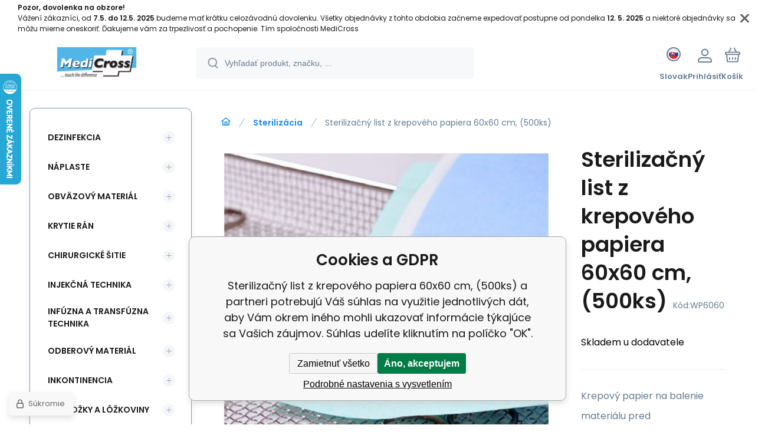

--- FILE ---
content_type: text/html; charset=utf-8
request_url: https://www.medicross.sk/sterilizacny-list-z-krepoveho-papiera-60x60-cm-500ks/
body_size: 15513
content:
<!DOCTYPE html><html lang="sk"><head prefix="og: http://ogp.me/ns# fb: http://ogp.me/ns/fb#"><meta name="author" content="www.medicross.sk" data-binargon="{&quot;fce&quot;:&quot;6&quot;, &quot;id&quot;:&quot;690&quot;, &quot;menaId&quot;:&quot;2&quot;, &quot;menaName&quot;:&quot;EUR&quot;, &quot;languageCode&quot;:&quot;sk-SK&quot;, &quot;skindir&quot;:&quot;demoeshopmaxi&quot;, &quot;cmslang&quot;:&quot;2&quot;, &quot;langiso&quot;:&quot;sk&quot;, &quot;skinversion&quot;:1765367004, &quot;zemeProDoruceniISO&quot;:&quot;SK&quot;}"><meta name="robots" content="index, follow, max-snippet:-1, max-image-preview:large"><meta name="revisit-after" content="1 Days"><meta http-equiv="content-type" content="text/html; charset=utf-8"><meta property="og:url" content="https://www.medicross.sk/sterilizacny-list-z-krepoveho-papiera-60x60-cm-500ks/"/><meta property="og:site_name" content="https://www.medicross.sk"/><meta property="og:description" content="Krepový papier na balenie materiálu pred sterilizáciou, Kategorie: Jednorazové sterilizačné obaly"/><meta property="og:title" content="Sterilizačný list z krepového papiera 60x60 cm, (500ks)"/><link rel="alternate" href="https://www.medicross.cz/krepovy-papir-sterilizacni-arch-60x60-cm-500ks-1/" hreflang="cs-CZ" /><link rel="alternate" href="https://www.medicross.sk/sterilizacny-list-z-krepoveho-papiera-60x60-cm-500ks/" hreflang="sk-SK" />
  <link rel="image_src" href="https://www.medicross.sk/imgcache/5/c/pwp6060-Krepovy-papirJPG_260_260_44273.jpg" />
  <meta property="og:type" content="product"/>
  <meta property="og:image" content="https://www.medicross.sk/imgcache/5/c/pwp6060-Krepovy-papirJPG_260_260_44273.jpg"/>
 <meta name="description" content="Krepový papier na balenie materiálu pred sterilizáciou, Kategorie: Jednorazové sterilizačné obaly">
<meta name="keywords" content="Sterilizačný list z krepového papiera 60x60 cm, (500ks)">
<meta name="audience" content="all">
<link rel="canonical" href="https://www.medicross.sk/sterilizacny-list-z-krepoveho-papiera-60x60-cm-500ks/">
<meta property="fb:app_id" content="840665937713195" /><link rel="alternate" href="https://www.medicross.sk/publicdoc/rss_atom_sk.xml" type="application/atom+xml" title="Predaj zdravotníckych materiálov - Medicross.sk (https://www.medicross.sk)" ><link rel="shortcut icon" href="https://www.medicross.sk/favicon.ico" type="image/x-icon">
			<meta name="viewport" content="width=device-width,initial-scale=1"><script data-binargon="binargonConfigMaxi">
		var binargonConfigMaxi = {
			"colorPrimary":"rgba(23,138,239,1)",
			"enableCurrency":0,
			"treeOpenLevelLimit": 0,
			"glideJsType": "carousel",
		}
	</script><link href="/skin/demoeshopmaxi/fonts/poppins/_font.css" rel="stylesheet"><style>

				:root {--image-aspect-ratio: 100 / 100;}
				.image-aspect-ratio {aspect-ratio: 100 / 100;}
				
					.commonBurgerMenu__header .commonBurgerMenu__header-logo {background-image:url(https://www.medicross.sk/skin/demoeshopmaxi/logo_2.png);aspect-ratio:275 / 54;max-width:100%;height:51px;width:160px;background-position:center;background-size:contain;background-repeat:no-repeat;}
					.commonBurgerMenu__header-name {display: none;}
				</style><link rel="stylesheet" href="/skin/version-1765367004/demoeshopmaxi/css-obecne.css" type="text/css"><link rel="stylesheet" href="/skin/version-1765367004/demoeshopmaxi/css-addons.css" type="text/css"><title>Sterilizačný list z krepového papiera 60x60 cm, (500ks)</title><!--commonTemplates_head--><script data-binargon="commonDataLayer (inline)">
    window.dataLayer = window.dataLayer || [];

		dataLayer.push({
		  _clear:true,
			"event":"binargon_page_view",
			"binargon":{
				"type":"product",
        "currency":"EUR",
				"fce":6
			}
		});

		dataLayer.push({
				"event":"binargon_actual_consent",
				"binargon":{
					"granted":[],
	        "not_granted":["52","72","76","77","78","79","80","81","86","87","88","89","90","91","92","95","99"]
				}
			});
		</script><script async="true" data-binargon="commonDataLayer (external)" src="/libs/controller_datalayer.php?datalayerName=dataLayer&amp;langId=2&amp;menaId=2&amp;userId=-1&amp;event%5Bbinargon_view_item%5D%5Bproduct_detail%5D=690"></script><!--EO commonTemplates_head--></head><body class="cmsBody cmsBody--fce-6 cmsBody--lang-sk"><div class="eshopPage"><div class="infobar infobar--type-0" id="js-infobar" style=""><div class="infobar__container container"><div class="infobar__content content"><p><strong>Pozor, dovolenka na obzore!</strong><br />Vážení zákazníci, od <strong>7.5. do 12.5. 2025</strong> budeme mať krátku celozávodnú dovolenku. Všetky objednávky z tohto obdobia začneme expedovať postupne od pondelka <strong>12. 5. 2025</strong> a niektoré objednávky sa môžu mierne oneskoriť. Ďakujeme vám za trpezlivosť a pochopenie. Tím spoločnosti MediCross</p></div></div><div class="infobar__close" id="js-infobar-close" onclick="document.getElementById('js-infobar').style.display = 'none';fetch(`${window.location.origin}/?wtemp_infobarHidden=1`);"></div></div><header class="header"><div class="header__container container"><div class="header__content content"><div class="header__logo"><a class="logo logo--default-false logo--header" href="https://www.medicross.sk/" title="" role="banner"><img class="logo__image" src="https://www.medicross.sk/getimage.php?name=skin/demoeshopmaxi/logo_2.png&amp;maxsizex=275&amp;maxsizey=54&amp;transparency=1" alt="logo" width="275" height="54" title="" loading="lazy"></a></div><label class="header__search"><form class="search search--default" action="https://www.medicross.sk/hladanie/" method="post" role="search" id="js-search-form"><div class="search__outerContainer" id="js-search-outer-container"><div class="search__innerContainer" id="js-search-inner-container"><input type="hidden" name="send" value="1"><input type="hidden" name="listpos" value="0"><img class="search__icon" src="https://i.binargon.cz/demoeshopmaxi/search.svg" width="18" height="18" alt="search" loading="lazy"><input class="search__input exclude js-cWhisperer" type="text" name="as_search" placeholder="Vyhľadať produkt, značku, ..." autocomplete="off" id="js-search-input"><button class="search__button button-primary" type="submit">Hľadať</button></div></div></form></label><div class="header__contact"><div class="contact"><div class="contact__phone"><a class="phone" href="tel:+421948444228">+421 948 444 228</a></div><div class="contact__email"><span class="contact__email-value"><a class="email" href="mailto:eshop@medicross.sk">eshop@medicross.sk</a></span></div></div></div><div class="header__control"><div class="control no-select"><div class="control__item control__item--search js-cWhisperer"><div class="control__item-icon"><img src="https://i.binargon.cz/demoeshopmaxi/search_thin.svg" width="21" height="21" alt="search" loading="lazy"></div><div class="control__item-title">Hľadať</div></div><div class="control__item control__item--language" onclick="document.querySelector('.js-common-popup[data-id=commonInternationalMenu]')?.classList.add('commonPopUp--visible')"><div class="control__item-icon"><div class="language"><div class="language__icon"><div class="language__icon-container"><img class="language__icon-image" src="https://i.binargon.cz/commonInternationalMenu/sk.svg" width="16" height="16" alt="sk-SK" loading="lazy"></div></div></div></div><div class="control__item-title">Slovak</div></div><div class="control__item control__item--account control__item--active-false" onclick="document.querySelector('.js-common-popup[data-id=commonUserDialog]').classList.add('commonPopUp--visible')"><div class="control__item-icon"><img class="control__item-image" src="https://i.binargon.cz/demoeshopmaxi/rgba(101,125,146,1)/user.svg" width="24" height="25" alt="user" loading="lazy"></div><div class="control__item-title">Prihlásiť</div></div><a class="control__item control__item--cart js-cart" href="https://www.medicross.sk/pokladna-sk/?wtemp_krok=1" title="Košík" rel="nofollow"><div class="control__item-icon"><img class="control__item-image" src="https://i.binargon.cz/demoeshopmaxi/rgba(101,125,146,1)/cart.svg" width="26" height="26" alt="cart" loading="lazy"></div><div class="control__item-title" data-mobile="Košík">Košík</div></a></div></div><div class="header__menu"><div class="commonBurger" data-commonBurger='{ "comparsion":0, "language":[{"id":1,"zkratka":"cz"},{"id":2,"zkratka":"sk","selected":true}], "currency":[{"id":1,"zkratka":"Kč"},{"id":2,"zkratka":"EUR","selected":true}], "favorites":{"count":0}, "comparison":{"count":0}, "warrantyClaim":false, "contacts":{ "phone":"+421 948 444 228", "mobil":"+421 948 444 228", "mail":"eshop@medicross.sk" }, "prihlasen":false }'><div class="commonBurger__icon"></div><div class="commonBurger__iconDescription">menu</div></div></div></div></div></header><div class="fce6" id="setbind-detail" data-setData='{"a":"https:\/\/www.medicross.sk","c":1,"d":102.04,"d2":102.04,"d3":0,"e":2,"cs":[{"a":1,"b":"Běžné zboží","c":"DEFAULT"},{"a":2,"b":"Novinka","c":"NEW"},{"a":3,"b":"Bazar","c":"BAZAR"},{"a":4,"b":"Akce","c":"AKCE"}],"f":{"a":2,"b":"EUR"},"st":[1],"j":"Sterilizačný list z krepového papiera 60x60 cm, (500ks)","k":"690","l":12,"m":"WP6060","p":"https:\/\/www.medicross.sk\/imagegen.php?name=wp6060\/Krepovy-papir.JPG.jpg&amp;ftime=1721295955","q":86.49,"r":96.87,"s":66.54,"t":74.52,"x2":{"a":10,"b":"bal"},"x":{"a":"10","b":{"1":{"a":1,"b":"","c":"ks"},"2":{"a":2,"b":"","c":"g","d":2},"3":{"a":3,"b":"","c":"m","d":2},"4":{"a":4,"b":"","c":"cm","d":2},"5":{"a":5,"b":"","c":"kg","d":2},"6":{"a":6,"b":"m&lt;sup&gt;2&lt;\/sup&gt;","c":"m2","d":2},"7":{"a":7,"b":"l","c":"l","d":3},"8":{"a":8,"b":"kart.","c":"kart."},"9":{"a":9,"b":"pal","c":"pal"},"10":{"a":10,"b":"bal","c":"bal"},"11":{"a":11,"b":"80","c":"80"},"12":{"a":12,"b":"sáček","c":"sáček"},"13":{"a":13,"b":"box","c":"box"},"14":{"a":14,"b":"role","c":"role"},"15":{"a":15,"b":"pár","c":"pár"}},"c":{}}}' data-setBindDiscountsCalc="0" data-setKombinaceSkladADostupnost="[ ]"><div class="fce6__grid grid-container grid-container--columns-2 grid-container--rows-2"><div class="fce6__grid-bottom grid-container-bottom"><div class="fce6__subgrid fce6__subgrid--default"><div class="fce6__subgrid-top"><nav class="commonBreadcrumb"><a class="commonBreadcrumb__item commonBreadcrumb__item--first" href="https://www.medicross.sk" title="Predaj zdravotníckych materiálov - Medicross.sk"><span class="commonBreadcrumb__textHP"></span></a><a class="commonBreadcrumb__item commonBreadcrumb__item--regular" href="https://www.medicross.sk/sterilizacia/" title="Sterilizácia">Sterilizácia</a><span class="commonBreadcrumb__item commonBreadcrumb__item--last" title="Sterilizačný list z krepového papiera 60x60 cm, (500ks)">Sterilizačný list z krepového papiera 60x60 cm, (500ks)</span></nav></div><div class="fce6__subgrid-left"><div class="fce6__gallery fce6__gallery--left-column-true"><div class="fce6Gallery invisible" style="--main-img-width:560px;--main-img-height:560px;"><div class="fce6Gallery__counter" id="js-fce6-gallery-counter"></div><div class="fce6GalleryLabels"><div class="fce6GalleryLabels__left"><div id="setbind-labels-node"><div class="fce6Stickers" id="setbind-labels"></div></div></div><div class="fce6GalleryLabels__right"><div data-productid="690" data-setbind-display="flex|none" data-test="6 0 0" class="productFreeShipping" style="display:none;" id="setbind-doprava-zdarma"><img class="productFreeShipping__icon" src="https://i.binargon.cz/demoeshopmaxi/truck.svg" width="32" height="16" alt="truck" loading="lazy"><span class="productFreeShipping__title">zdarma</span></div><div id="setbind-savings-percent-node-1" style="display:none;"><div class="fce6Discount"><span class="fce6Discount__value">
                -<span id="setbind-savings-percent-1">-30</span>%
            </span><span class="fce6Discount__title">Zľava</span></div></div></div></div><div class="fce6Gallery__container" id="js-fce6-gallery-container"><a class="fce6GalleryItem js-fce6-gallery-item image-aspect-ratio" data-fslightbox="fce6-gallery" type="image" target="_blank" title="" data-type="image" href="https://www.medicross.sk/imgcache/5/c/pwp6060-Krepovy-papirJPG_-1_-1_44273.jpg" data-remaining="+0" style="--main-img-width:560px;--main-img-height:560px;"><picture class="fce6GalleryItem__picture"><img class="fce6GalleryItem__image image-aspect-ratio" src="https://www.medicross.sk/imgcache/5/c/pwp6060-Krepovy-papirJPG_560_560_44273.jpg" alt="" loading="lazy" id="setbind-image" data-width="560" data-height="560"></picture></a></div></div></div></div><div class="fce6__subgrid-right"><h1 class="fce6Name" id="setbind-name">Sterilizačný list z krepového papiera 60x60 cm, (500ks)</h1><span class="fce6Code"><span class="fce6Code__title">Kód:
            </span><span class="fce6Code__value" id="setbind-code">WP6060</span></span><div class="fce6__info"><div class="fce6__info-left"><div data-productid="690" class="fce6Availability" data-pricevat="96.87"><div class="fce6Availability__row fce6Availability__row--1"><div id="setbind-cAvailability"><div class="cAvailability" data-dostupnost="Skladem u dodavatele" data-sklad="0 / vetsi5" data-skladDodavatele="0 vetsi5"><!--sklad--><div class="cAvailabilityRow cAvailabilityRow--availability" style="--cAvailability-color:#000000;">Skladem u dodavatele</div><!--dodavatel--></div></div></div></div></div></div><div class="fce6ShortDescription"><div class="fce6ShortDescription__text">Krepový papier na balenie materiálu pred sterilizáciou<span class="fce6ShortDescription__more" onclick="scrollToElement('fce6-description')">prečítajte si viac</span></div></div><div class="fce6__control"><a class="productFavorites  productFavorites--detail" href="?createfav=690" rel="nofollow" title="Pridať do obľúbených"><img class="productFavorites__image" src="https://i.binargon.cz/demoeshopmaxi/rgba(101,125,146,1)/heart.svg" width="23" height="20" alt="heart" loading="lazy"><span class="productFavorites__title">Obľúbený</span></a><a class="productCompare  productCompare--detail" href="?pridatporovnani=690" rel="nofollow"><img class="productCompare__image" src="https://i.binargon.cz/demoeshopmaxi/rgba(101,125,146,1)/compare.svg" width="23" height="23" alt="compare" loading="lazy"><span class="productCompare__title">Porovnať</span></a></div><div class="fce6__setbind-table" id="setbind-cart-unit-node"><div class="fce6__setbind-table-title">Vyberte si zvýhodnené balenie</div><div class="fce6__setbind-table-container"><div id="setbind-cart-unit-table"></div></div></div><div class="fce6__setbind-table" id="setbind-discounts-node"><div class="fce6__setbind-table-title">Množstevné zľavy</div><div class="fce6__setbind-table-container"><div id="setbind-discounts-table"></div></div></div><!--NONE,

        --><form class="fce6Options js-to-cart" method="post" action="https://www.medicross.sk/sterilizacny-list-z-krepoveho-papiera-60x60-cm-500ks/" enctype="multipart/form-data"><input name="nakup" type="hidden" value="690" id="setbind-product-id"><div id="setbind-cart-node"><div class="fce6Price"><div class="fce6Price__main"><div class="fce6PriceTaxIncluded"><span class="fce6PriceTaxIncluded__value" id="setbind-price-total-tax-included"><span class="cPrice"><span class="cPrice__value">96.87</span></span></span> <span class="fce6PriceTaxIncluded__currency">EUR</span></div></div><div class="fce6Price__other"><div class="fce6Price__small"><div class="fce6PriceTaxExcluded"><span class="fce6PriceTaxExcluded__value" id="setbind-price-total-tax-excluded"><span class="cPrice"><span class="cPrice__value">86.49</span></span></span> <span class="fce6PriceTaxExcluded__currency">EUR</span> <span class="fce6PriceTaxExcluded__tax">bez DPH</span></div></div><div class="fce6PriceBefore" id="setbind-price-before-node" style="display:none;"><span class="fce6PriceBefore__title">Bežná cena:
        </span><span class="fce6PriceBefore__stroke"><span class="fce6__priceBeforeValue" id="setbind-price-before">74.52</span> <span class="fce6PriceBefore__currency">EUR</span></span><span class="fce6PriceBefore__percent-container" id="setbind-savings-percent-node-2" style="display:none;" data-setbind-display="inline|none">

            (-<span class="fce6PriceBefore__percent" id="setbind-savings-percent-2">-30</span>%)
        </span></div><div class="cMernaJednotka cMernaJednotka--detail" style="display:none;" id="setbind-mernaJednotka-node"><span class="cMernaJednotka__cenaS" id="setbind-mernaJednotka-cenaS"></span><span class="cMernaJednotka__mena">EUR</span><span class="cMernaJednotka__oddelovac">/</span><span class="cMernaJednotka__value" id="setbind-mernaJednotka-value"></span><span class="cMernaJednotka__unit" id="setbind-mernaJednotka-unit"></span></div></div></div><div id="setbind-additional-products"></div><div class="fce6PurchaseControl fce6PurchaseControl--simple "><div class="fce6PurchaseControl__container"><div class="fce6PurchaseControl__quantity"><div class="quantity quantity--fce6"><button class="quantity__button quantity__button--minus no-select " type="button" data-operation="-" id="setbind-minus"><img class="quantity__button-icon" src="https://i.binargon.cz/demoeshopmaxi/rgba(23,138,239,1)/minus.svg" width="12" height="12" alt="-" loading="lazy"></button><input class="quantity__input exclude" type="number" value="1" name="ks" required="true" step="any" data-toCart-nakup="" id="setbind-quantity"><button class="quantity__button quantity__button--plus no-select " type="button" data-operation="+" id="setbind-plus"><img class="quantity__button-icon" src="https://i.binargon.cz/demoeshopmaxi/rgba(23,138,239,1)/plus.svg" width="12" height="12" alt="+" loading="lazy"></button></div></div><div class="unitSelect unitSelect--unit" id="setbind-cart-unit-name">bal</div><button class="fce6PurchaseControl__button button-green" type="submit" id="setbind-submit"><img class="fce6PurchaseControl__button-icon" src="https://i.binargon.cz/demoeshopmaxi/rgba(255,255,255,1)/cart.svg" width="23" height="23" alt="cart" loading="lazy"><span class="fce6PurchaseControl__button-title">Do košíka</span></button></div></div></div><div class="fce6Options__error" id="setbind-error"></div></form><div class="fce6UserActions"><div class="fce6UserActions__item fce6UserActions__item--ask" onclick="document.querySelector('.js-common-popup[data-id=common-question]').classList.add('commonPopUp--visible')"><img class="fce6UserActions__item-icon" src="https://i.binargon.cz/demoeshopmaxi/rgba(101,125,146,1)/envelope.svg" width="27" height="20" alt="envelope" loading="lazy"><div class="fce6UserActions__item-title">Váš dotaz</div></div><div class="fce6UserActions__item fce6UserActions__item--watch" onclick="document.querySelector('.js-common-popup[data-id=commonWatchDog]').classList.add('commonPopUp--visible')"><img class="fce6UserActions__item-icon" src="https://i.binargon.cz/demoeshopmaxi/rgba(101,125,146,1)/bell.svg" width="20" height="25" alt="bell" loading="lazy"><div class="fce6UserActions__item-title">Sledovat</div></div><div class="fce6UserActions__item fce6UserActions__item--share js-cShare"><img class="fce6UserActions__item-icon" src="https://i.binargon.cz/demoeshopmaxi/rgba(101,125,146,1)/share.svg" width="24" height="25" alt="share" loading="lazy"><div class="fce6UserActions__item-title">Zdieľať</div></div></div></div><div class="fce6__subgrid-bottom"><div class="cParameters js-cParameters" data-cparameters-config='{ "enableProducer":true, "enableCode":true, "enableEan":true, , "enableSupplierCode":false, "enableWarranty":true, "enableStatus":true }'><div class="cParameters__title">Parametre</div><div class="cParameters__items cParameters__items--columns js-cParameters-values"><div class="cParameters__item cParameters__item--code"><div class="cParameters__item-name">Kód:
                        </div><div class="cParameters__item-value js-cParameters-kod-value" id="setbind-cParameters-code">WP6060</div></div><div class="cParameters__item cParameters__item--status" id="setbind-cParameters-status-node" data-setbind-display="flex|none"><div class="cParameters__item-name">Stav:
                        </div><div class="cParameters__item-value"><div id="setbind-cParameters-status-value"></div></div></div></div></div><div class="fce6Description" id="fce6-description"><div class="fce6Description__title fce6-title"><span class="fce6Description__title-prefix">Popis </span><span class="fce6Description__title-main">Sterilizačný list z krepového papiera 60x60 cm, (500ks)</span></div><div class="fce6Description__text typography"><SPAN role=presentation style="FONT-FAMILY: sans-serif; LEFT: 9.08%; TOP: 24.91%; transform: scaleX(0.900814)" dir=ltr> <P style="MARGIN-BOTTOM: 7.5pt; LINE-HEIGHT: 15pt"><STRONG><U><SPAN style='FONT-FAMILY: "Arial",sans-serif'>Používanie:</SPAN></SPAN></U></STRONG><SPAN role=presentation><SPAN style='FONT-FAMILY: "Arial",sans-serif'> <?xml:namespace prefix = "o" ns = "urn:schemas-microsoft-com:office:office" /><o:p></o:p></SPAN></SPAN> <P style="MARGIN-BOTTOM: 7.5pt; LIST-STYLE-POSITION: inside; LINE-HEIGHT: 15pt"><SPAN style='FONT-FAMILY: "Arial",sans-serif'>Zabezpečenie sterility je dôležitým základom efektívnej starostlivosti o pacientov.<BR role=presentation><SPAN role=presentation style="transform: scaleX(0.920078)">Preto je balenie zdravotníckej pomôcky veľmi</SPAN><SPAN role=presentation> </SPAN><SPAN role=presentation style="transform: scaleX(0.931035)">dôležitým krokom </SPAN><SPAN role=presentation style="transform: scaleX(0.903651)">sterilizačného procesu. Vhodné techniky balenia a správne používanie obalového materiálu </SPAN><SPAN role=presentation style="transform: scaleX(0.916094)">zabezpečujú sterilnú bariéru počas sterilizácie a po nej.</SPAN><o:p></o:p></SPAN> <P style="MARGIN-BOTTOM: 7.5pt; LIST-STYLE-POSITION: inside; LINE-HEIGHT: 15pt"><SPAN style='FONT-FAMILY: "Arial",sans-serif'><BR role=presentation><SPAN role=presentation style="transform: scaleX(0.874721)">PMS Steripack</SPAN><SPAN role=presentation> </SPAN><SPAN role=presentation style="transform: scaleX(0.917935)">krepový</SPAN><SPAN role=presentation style="transform: scaleX(0.909898)">papier</SPAN><SPAN role=presentation> </SPAN> sa<SPAN role=presentation style="transform: scaleX(0.891015)">používa</SPAN><SPAN role=presentation> </SPAN><SPAN role=presentation style="transform: scaleX(0.922155)">na balenie materiálov </SPAN> určených na<SPAN role=presentation style="transform: scaleX(0.922546)">sterilizáciu</SPAN><SPAN role=presentation style="transform: scaleX(0.90578)">,</SPAN><SPAN role=presentation style="transform: scaleX(0.922546)">ako sú</SPAN><SPAN role=presentation> </SPAN> sitká, <SPAN role=presentation>chirurgické</SPAN><SPAN role=presentation> </SPAN><SPAN role=presentation style="transform: scaleX(0.958687)">súpravy</SPAN><SPAN role=presentation style="transform: scaleX(0.910876)">. Krep sa uprednostňuje</SPAN><SPAN role=presentation> </SPAN><SPAN role=presentation style="transform: scaleX(0.941399)">pred</SPAN><SPAN role=presentation> </SPAN><SPAN role=presentation style="transform: scaleX(0.941698)">tkaninou </SPAN><SPAN role=presentation style="transform: scaleX(0.927763)">kvôli menšej štruktúre pórov.</SPAN><o:p></o:p></SPAN> <P style="MARGIN-BOTTOM: 7.5pt; LIST-STYLE-POSITION: inside; LINE-HEIGHT: 15pt"><SPAN style='FONT-FAMILY: "Arial",sans-serif'><BR role=presentation><STRONG><U><SPAN style='FONT-FAMILY: "Arial",sans-serif'><SPAN role=presentation style="transform: scaleX(0.910395)">Podmienky používania:</SPAN></SPAN></U></STRONG><SPAN role=presentation> <o:p></o:p></SPAN></SPAN> <P style="MARGIN-BOTTOM: 7.5pt; LIST-STYLE-POSITION: inside; LINE-HEIGHT: 15pt"><SPAN style='FONT-FAMILY: "Arial",sans-serif'><SPAN role=presentation style="transform: scaleX(0.882297)">Krepový papier PMS Steripack sa používa na sterilizáciu parou, EO, FORM a</SPAN> gama. Podmienky sterilizácie určí koncový používateľ s<SPAN role=presentation style="transform: scaleX(0.903136)">ohľadom na</SPAN></SPAN><FONT face="Times New Roman"><SPAN role=presentation style="transform: scaleX(0.935627)"></SPAN><SPAN role=presentation> </SPAN> <BR role=presentation><SPAN role=presentation style="transform: scaleX(0.926822)"> sterilizovaného materiálu.</SPAN><o:p></o:p></SPAN></FONT> <P class=MsoNormal style="MARGIN: 0cm 0cm 8pt"><o:p><FONT face=Calibri></FONT></o:p> <P class=MsoNormal style="MARGIN: 0cm 0cm 8pt"><B><U><SPAN style='FONT-SIZE: 12pt; FONT-FAMILY: "Arial",sans-serif; LINE-HEIGHT: 107%'>Súvisiace normy:</SPAN></SPAN></U></B><B><SPAN style='FONT-SIZE: 12pt; FONT-FAMILY: "Arial",sans-serif; LINE-HEIGHT: 107%'><SPAN role=presentation> <o:p></o:p></SPAN></B> <P style="LIST-STYLE-TYPE: disc; MARGIN-BOTTOM: 10px; LIST-STYLE-POSITION: inside; LINE-HEIGHT: 20px"></SPAN><SPAN role=presentation style="transform: scaleX(0.885962)"><SPAN style='FONT-SIZE: 12pt; FONT-FAMILY: "Arial",sans-serif; LINE-HEIGHT: 107%; mso-fareast-font-family: Calibri; mso-fareast-theme-font: minor-latin; mso-fareast-language: EN-US; mso-ansi-language: CS; mso-bidi-language: AR-SA'>Krepové papiere PMS Steripack sa vyrábajú v</SPAN><FONT face="Times New Roman"><SPAN role=presentation> </SPAN>v<SPAN role=presentation style="transform: scaleX(0.885415)">súlade</SPAN> s<SPAN role=presentation> týmito</SPAN> normami: EN 686</FONT></SPAN><FONT face="Times New Roman">-<SPAN role=presentation style="transform: scaleX(0.872924)">2, ISO</SPAN><SPAN role=presentation> 11607-</SPAN><SPAN role=presentation style="transform: scaleX(0.883387)">1. Spĺňajú požiadavky smernice Rady 94/62/ES</SPAN></SPAN></FONT><SPAN style='FONT-SIZE: 12pt; FONT-FAMILY: "Calibri",sans-serif; LINE-HEIGHT: 107%; mso-ascii-theme-font: minor-latin; mso-fareast-font-family: Calibri; mso-fareast-theme-font: minor-latin; mso-hansi-theme-font: minor-latin; mso-bidi-font-family: "Times New Roman"; mso-bidi-theme-font: minor-bidi; mso-fareast-language: EN-US; mso-ansi-language: CS; mso-bidi-language: AR-SA'><BR role=presentation></SPAN><SPAN style='FONT-SIZE: 12pt; FONT-FAMILY: "Arial",sans-serif; LINE-HEIGHT: 107%; mso-fareast-font-family: Calibri; mso-fareast-theme-font: minor-latin; mso-fareast-language: EN-US; mso-ansi-language: CS; mso-bidi-language: AR-SA'><SPAN role=presentation>o</SPAN><SPAN role=presentation> </SPAN><SPAN role=presentation style="transform: scaleX(0.894976)">obaloch a odpadoch z obalov a 93/42/EHS a smernice o zdravotníckych</SPAN> pomôckach s</SPAN><FONT face="Times New Roman"><SPAN role=presentation> </SPAN> <SPAN role=presentation style="transform: scaleX(0.913246)"> zmenou 2007/47/ES.</SPAN></FONT></SPAN></SPAN></div></div><div class="fce6Documents"><div class="fce6Documents__title fce6-title">Dokumenty</div><div class="fce6Documents__groups"><div class="fce6Documents__group"><div class="fce6Documents__group-title">Odkazy</div><div class="fce6Documents__group-documents"><a class="fce6Documents__document" href="https://www.medicross.cz/publicdoc/pohoda/files/TDS-krep-archy-PMS.pdf" target="_blank"><img class="fce6Documents__document-icon" src="https://i.binargon.cz/demoeshopmaxi/rgba(23,138,239,1)/document.svg" width="16" height="20" alt="document" loading="lazy"><span class="fce6Documents__document-title">Technický list</span></a><a class="fce6Documents__document" href="https://www.medicross.cz/publicdoc/pohoda/files/navod-k-pouziti-archy-PMS.pdf" target="_blank"><img class="fce6Documents__document-icon" src="https://i.binargon.cz/demoeshopmaxi/rgba(23,138,239,1)/document.svg" width="16" height="20" alt="document" loading="lazy"><span class="fce6Documents__document-title">Návod k použití</span></a></div></div></div></div><div class="fce6Related"></div></div></div></div><aside class="fce6__grid-side grid-container-side"><nav class="commonTree" role="navigation" aria-label="Menu" data-test="1"><ul class="commonTree__list commonTree__list--level-1" data-level="1" data-test="1"><li class="commonTree__row commonTree__row--level-1 commonTree__row--hasChildren" data-level="1"><a class="commonTree__link" title="Dezinfekcia" href="https://www.medicross.sk/dezinfekcia/">Dezinfekcia</a><span class="commonTree__toggle commonTree__toggle--closed commonTree__toggle--level-1" data-id="-2147483576" data-level="1"></span></li><li class="commonTree__row commonTree__row--level-1 commonTree__row--hasChildren" data-level="1"><a class="commonTree__link" title="Náplaste" href="https://www.medicross.sk/naplaste/">Náplaste</a><span class="commonTree__toggle commonTree__toggle--closed commonTree__toggle--level-1" data-id="-2147483544" data-level="1"></span></li><li class="commonTree__row commonTree__row--level-1 commonTree__row--hasChildren" data-level="1"><a class="commonTree__link" title="Obväzový materiál" href="https://www.medicross.sk/obvazovy-material/">Obväzový materiál</a><span class="commonTree__toggle commonTree__toggle--closed commonTree__toggle--level-1" data-id="-2147483547" data-level="1"></span></li><li class="commonTree__row commonTree__row--level-1 commonTree__row--hasChildren" data-level="1"><a class="commonTree__link" title="Krytie rán" href="https://www.medicross.sk/krytie-ran/">Krytie rán</a><span class="commonTree__toggle commonTree__toggle--closed commonTree__toggle--level-1" data-id="-2147483561" data-level="1"></span></li><li class="commonTree__row commonTree__row--level-1 commonTree__row--hasChildren" data-level="1"><a class="commonTree__link" title="Chirurgické šitie" href="https://www.medicross.sk/chirurgicke-sitie/">Chirurgické šitie</a><span class="commonTree__toggle commonTree__toggle--closed commonTree__toggle--level-1" data-id="-2147483603" data-level="1"></span></li><li class="commonTree__row commonTree__row--level-1 commonTree__row--hasChildren" data-level="1"><a class="commonTree__link" title="Injekčná technika - Medicross.sk" href="https://www.medicross.sk/injekcna-technika/">Injekčná technika</a><span class="commonTree__toggle commonTree__toggle--closed commonTree__toggle--level-1" data-id="-2147483571" data-level="1"></span></li><li class="commonTree__row commonTree__row--level-1 commonTree__row--hasChildren" data-level="1"><a class="commonTree__link" title="Infúzna a transfúzna technika" href="https://www.medicross.sk/infuzna-a-transfuzna-technika/">Infúzna a transfúzna technika</a><span class="commonTree__toggle commonTree__toggle--closed commonTree__toggle--level-1" data-id="-2147483602" data-level="1"></span></li><li class="commonTree__row commonTree__row--level-1 commonTree__row--hasChildren" data-level="1"><a class="commonTree__link" title="Odberový materiál" href="https://www.medicross.sk/odberovy-material/">Odberový materiál</a><span class="commonTree__toggle commonTree__toggle--closed commonTree__toggle--level-1" data-id="-2147483585" data-level="1"></span></li><li class="commonTree__row commonTree__row--level-1 commonTree__row--hasChildren" data-level="1"><a class="commonTree__link" title="Inkontinencia" href="https://www.medicross.sk/inkontinencia/">Inkontinencia</a><span class="commonTree__toggle commonTree__toggle--closed commonTree__toggle--level-1" data-id="-2147483600" data-level="1"></span></li><li class="commonTree__row commonTree__row--level-1 commonTree__row--hasChildren" data-level="1"><a class="commonTree__link" title="Podložky a lôžkoviny" href="https://www.medicross.sk/podlozky-a-lozkoviny/">Podložky a lôžkoviny</a><span class="commonTree__toggle commonTree__toggle--closed commonTree__toggle--level-1" data-id="-2147483599" data-level="1"></span></li><li class="commonTree__row commonTree__row--level-1 commonTree__row--hasChildren" data-level="1"><a class="commonTree__link" title="Rukavice" href="https://www.medicross.sk/rukavice/">Rukavice</a><span class="commonTree__toggle commonTree__toggle--closed commonTree__toggle--level-1" data-id="-2147483593" data-level="1"></span></li><li class="commonTree__row commonTree__row--level-1" data-level="1"><a class="commonTree__link" title="Kontajnery na kontaminovaný odpad" href="https://www.medicross.sk/kontajnery-na-kontaminovany-odpad/">Kontajnery na kontaminovaný odpad</a></li><li class="commonTree__row commonTree__row--level-1 commonTree__row--open commonTree__row--hasChildren" data-level="1"><a class="commonTree__link commonTree__link--open" title="Sterilizácia" href="https://www.medicross.sk/sterilizacia/">Sterilizácia</a><span class="commonTree__toggle commonTree__toggle--open commonTree__toggle--level-1" data-id="-2147483591" data-level="1"></span><ul class="commonTree__list commonTree__list--level-2" data-level="2" data-test="1"><li class="commonTree__row commonTree__row--level-2" data-level="2"><a class="commonTree__link" title="Pomôcky na čistenie" href="https://www.medicross.sk/sterilizacia/pomocky-na-cistenie/">Pomôcky na čistenie</a></li><li class="commonTree__row commonTree__row--level-2 commonTree__row--open commonTree__row--selected commonTree__row--hasChildren" data-level="2"><a class="commonTree__link commonTree__link--open commonTree__link--selected" title="Jednorazové sterilizačné obaly" href="https://www.medicross.sk/sterilizacia/jednorazove-sterilizacne-obaly/">Jednorazové sterilizačné obaly</a><span class="commonTree__toggle commonTree__toggle--open commonTree__toggle--level-2" data-id="92" data-level="2"></span><ul class="commonTree__list commonTree__list--level-3" data-level="3" data-test="1"><li class="commonTree__row commonTree__row--level-3" data-level="3"><a class="commonTree__link" title="Krepový papier" href="https://www.medicross.sk/sterilizacia/jednorazove-sterilizacne-obaly/krepovy-papier/">Krepový papier</a></li><li class="commonTree__row commonTree__row--level-3" data-level="3"><a class="commonTree__link" title="Rolka plochého papiera/fólie" href="https://www.medicross.sk/sterilizacia/jednorazove-sterilizacne-obaly/rolka-plocheho-papiera-folie/">Rolka plochého papiera/fólie</a></li><li class="commonTree__row commonTree__row--level-3" data-level="3"><a class="commonTree__link" title="Skladaný papier/fólia" href="https://www.medicross.sk/sterilizacia/jednorazove-sterilizacne-obaly/skladany-papier-folia/">Skladaný papier/fólia</a></li><li class="commonTree__row commonTree__row--level-3" data-level="3"><a class="commonTree__link" title="Ploché papierové/fóliové vrecko" href="https://www.medicross.sk/sterilizacia/jednorazove-sterilizacne-obaly/ploche-papierove-foliove-vrecko/">Ploché papierové/fóliové vrecko</a></li><li class="commonTree__row commonTree__row--level-3" data-level="3"><a class="commonTree__link" title="Skladané papierové/fóliové vrecko" href="https://www.medicross.sk/sterilizacia/jednorazove-sterilizacne-obaly/skladane-papierove-foliove-vrecko/">Skladané papierové/fóliové vrecko</a></li><li class="commonTree__row commonTree__row--level-3" data-level="3"><a class="commonTree__link" title="Záťažové vrecko" href="https://www.medicross.sk/sterilizacia/jednorazove-sterilizacne-obaly/zatazove-vrecko/">Záťažové vrecko</a></li><li class="commonTree__row commonTree__row--level-3 commonTree__row--hasChildren" data-level="3"><a class="commonTree__link" title="Samolepiace vrecká" href="https://www.medicross.sk/sterilizacia/jednorazove-sterilizacne-obaly/samolepiace-vrecka/">Samolepiace vrecká</a><span class="commonTree__toggle commonTree__toggle--closed commonTree__toggle--level-3" data-id="142" data-level="3"></span></li><li class="commonTree__row commonTree__row--level-3 commonTree__row--hasChildren" data-level="3"><a class="commonTree__link" title="SMS netkaná textília" href="https://www.medicross.sk/sterilizacia/jednorazove-sterilizacne-obaly/sms-netkana-textilia/">SMS netkaná textília</a><span class="commonTree__toggle commonTree__toggle--closed commonTree__toggle--level-3" data-id="98" data-level="3"></span></li><li class="commonTree__row commonTree__row--level-3" data-level="3"><a class="commonTree__link" title="TYVEK" href="https://www.medicross.sk/sterilizacia/jednorazove-sterilizacne-obaly/tyvek/">TYVEK</a></li></ul></li><li class="commonTree__row commonTree__row--level-2 commonTree__row--hasChildren" data-level="2"><a class="commonTree__link" title="Testy a ukazovatele" href="https://www.medicross.sk/sterilizacia/testy-a-ukazovatele/">Testy a ukazovatele</a><span class="commonTree__toggle commonTree__toggle--closed commonTree__toggle--level-2" data-id="88" data-level="2"></span></li></ul></li><li class="commonTree__row commonTree__row--level-1" data-level="1"><a class="commonTree__link" title="Dekontaminačné rohože" href="https://www.medicross.sk/dekontaminacne-rohoze/">Dekontaminačné rohože</a></li><li class="commonTree__row commonTree__row--level-1 commonTree__row--hasChildren" data-level="1"><a class="commonTree__link" title="Rúškovanie" href="https://www.medicross.sk/ruskovanie/">Rúškovanie</a><span class="commonTree__toggle commonTree__toggle--closed commonTree__toggle--level-1" data-id="-2147483587" data-level="1"></span></li><li class="commonTree__row commonTree__row--level-1" data-level="1"><a class="commonTree__link" title="Odsávanie" href="https://www.medicross.sk/odsavanie/">Odsávanie</a></li><li class="commonTree__row commonTree__row--level-1" data-level="1"><a class="commonTree__link" title="EKG príslušenstvo" href="https://www.medicross.sk/ekg-prislusenstvo/">EKG príslušenstvo</a></li><li class="commonTree__row commonTree__row--level-1 commonTree__row--hasChildren" data-level="1"><a class="commonTree__link" title="Ventilačná technika" href="https://www.medicross.sk/ventilacna-technika/">Ventilačná technika</a><span class="commonTree__toggle commonTree__toggle--closed commonTree__toggle--level-1" data-id="-2147483579" data-level="1"></span></li><li class="commonTree__row commonTree__row--level-1" data-level="1"><a class="commonTree__link" title="Starostlivosť o pacienta" href="https://www.medicross.sk/starostlivost-o-pacienta/">Starostlivosť o pacienta</a></li><li class="commonTree__row commonTree__row--level-1 commonTree__row--hasChildren" data-level="1"><a class="commonTree__link" title="Zdravotnícke odevy a obuv" href="https://www.medicross.sk/zdravotnicke-odevy-a-obuv/">Zdravotnícke odevy a obuv</a><span class="commonTree__toggle commonTree__toggle--closed commonTree__toggle--level-1" data-id="-2147483577" data-level="1"></span></li><li class="commonTree__row commonTree__row--level-1" data-level="1"><a class="commonTree__link" title="Gynekológia" href="https://www.medicross.sk/gynekologia/">Gynekológia</a></li><li class="commonTree__row commonTree__row--level-1 commonTree__row--hasChildren" data-level="1"><a class="commonTree__link" title="Nástroje" href="https://www.medicross.sk/instrumenty/">Nástroje</a><span class="commonTree__toggle commonTree__toggle--closed commonTree__toggle--level-1" data-id="-2147483589" data-level="1"></span></li><li class="commonTree__row commonTree__row--level-1" data-level="1"><a class="commonTree__link" title="Ostatný zdravotnícky materiál" href="https://www.medicross.sk/ostatni-zdravotnicky-material/">Ostatný zdravotnícky materiál</a></li><li class="commonTree__row commonTree__row--level-1 commonTree__row--hasChildren" data-level="1"><a class="commonTree__link" title="Papierový program" href="https://www.medicross.sk/papierovy-program/">Papierový program</a><span class="commonTree__toggle commonTree__toggle--closed commonTree__toggle--level-1" data-id="-2147483568" data-level="1"></span></li><li class="commonTree__row commonTree__row--level-1" data-level="1"><a class="commonTree__link" title="Diagnostika" href="https://www.medicross.sk/diagnostika/">Diagnostika</a></li><li class="commonTree__row commonTree__row--level-1" data-level="1"><a class="commonTree__link" title="Čistička vzduchu pre zdravotníctvo" href="https://www.medicross.sk/cisticka-vzduchu-pro-zdravotnictvi/">Čistička vzduchu pre zdravotníctvo</a></li><li class="commonTree__row commonTree__row--level-1 commonTree__row--hasChildren" data-level="1"><a class="commonTree__link" title="Kancelária" href="https://www.medicross.sk/kancelar/">Kancelária</a><span class="commonTree__toggle commonTree__toggle--closed commonTree__toggle--level-1" data-id="-2147483584" data-level="1"></span></li><li class="commonTree__row commonTree__row--level-1 commonTree__row--hasChildren" data-level="1"><a class="commonTree__link" title="Drogéria a hygiena" href="https://www.medicross.sk/drogerie-a-hygiena/">Drogéria a hygiena</a><span class="commonTree__toggle commonTree__toggle--closed commonTree__toggle--level-1" data-id="-2147483586" data-level="1"></span></li></ul></nav><div class="latestNews"><div class="latestNews__title">Novinky</div><div class="latestNews__items"><a class="latestNews__item" href="https://www.medicross.sk/podakovanie/"><div class="latestNews__item-name">Poďakovanie</div><div class="latestNews__item-text">   Malé poďakovanie                🎄✨ Vianočný poz</div></a><a class="latestNews__item" href="https://www.medicross.sk/vesele-vianoce/"><div class="latestNews__item-name">Veselé Vianoce</div><div class="latestNews__item-text"> Veselé Vianoce a šťastný nový rok       </div></a></div><a class="latestNews__more" href="https://www.medicross.sk/novinky/"><div class="latestNews__more-plus"><img class="latestNews__more-icon" src="https://i.binargon.cz/demoeshopmaxi/rgb(255,255,255)/plus.svg" width="9" height="9" alt="+" loading="lazy"></div><div class="latestNews__more-text">Ďalšie novinky</div></a></div></aside></div></div><div class="eshopPage__bg-alter grid-container grid-container--columns-2"><div class="grid-container-background"></div><div class="grid-container-side"></div><div class="grid-container-main"><div class="cmsPageDefault__grid-bottom grid-container-bottom"></div><div class="history"><div class="history__title">Naposledy navštívené produkty</div><div class="history__items"><a class="historyProduct" href="https://www.medicross.sk/sterilizacny-list-z-krepoveho-papiera-60x60-cm-500ks/" title="Sterilizačný list z krepového papiera 60x60 cm, (500ks)"><div class="historyProduct__frame"><img class="historyProduct__image" src="https://www.medicross.sk/imgcache/5/c/pwp6060-Krepovy-papirJPG_70_70_44273.jpg" width="70" height="70" alt="Sterilizačný list z krepového papiera 60x60 cm, (500ks)" loading="lazy"></div><div class="historyProduct__name">Sterilizačný list z krepového papiera 60x60 cm, (500ks)</div></a></div></div></div></div><div class="container"><div class="content"><div class="distinctArea"><div class="newsletter"><div class="newsletter__title"><div class="newsletter__percent">%</div>Akčné ponuky na váš e-mail</div><form class="newsletter__form" action="https://www.medicross.sk/sterilizacny-list-z-krepoveho-papiera-60x60-cm-500ks/" method="post"><input type="email" class="newsletter__input exclude" name="enov" placeholder="Váš e-mail" pattern="^\s*[^@\s]+@(\w+(-\w+)*\.)+[a-zA-Z]{2,63}\s*$" title="Zadajte platný e-mail" required="1"><button class="newsletter__button button-grey" data-mobile="OK">Prihlásiť</button><input data-binargon="commonReCaptcha" type="hidden" autocomplete="off" name="recaptchaResponse" id="recaptchaResponse" class="js-commonReCaptcha-response"><div style="display: none;"><input type="hidden" name="enewscaptcha" id="enewscaptcha" value="1"></div></form></div><div class="distinctArea__contact"><div class="distinctArea__contact-item"><img class="distinctArea__contact-image" src="https://i.binargon.cz/demoeshopmaxi/phone.svg" width="36" height="36" alt="phone" loading="lazy"><div class="distinctArea__contact-title">Zavolajte nám</div><div class="distinctArea__contact-value"><a class="phone phone--newsletter" href="tel:+421948444228">+421 948 444 228</a></div></div><div class="distinctArea__contact-item"><img class="distinctArea__contact-image" src="https://i.binargon.cz/demoeshopmaxi/chat.svg" width="36" height="36" alt="chat" loading="lazy"><div class="distinctArea__contact-title">Alebo nám napíšte na</div><div class="distinctArea__contact-value"><a class="email email--newsletter" href="mailto:eshop@medicross.sk">eshop@medicross.sk</a></div></div></div></div></div></div><footer class="footer"><div class="footer__container container"><div class="footer__content content"><div xmlns:php="http://php.net/xsl" xmlns:exsl="http://exslt.org/common" class="footer__top"><div class="footer__column footer__column-address"><div class="footerHeading"><div class="footerHeading__toggle" onclick="this.parentElement.classList.toggle('active');"></div><span class="footerHeading__text" data-mobile="Kontakt">Medicross s.r.o.</span></div><address class="address"><div class="address__row address__row--street">Chopinova 523/10</div><div class="address__row address__row--city">702 00 Ostrava</div><div class="address__row address__row--country">Česká Republika</div></address></div><div class="footer__column footer__column-purchase"><div class="footerHeading"><div class="footerHeading__toggle" onclick="this.parentElement.classList.toggle('active');"></div><span class="footerHeading__text">Všetko o nákupe</span></div><ul class="footerTextpages footerTextpages--default js-footerTextpages"><li class="footerTextpages__item footerTextpages__item--TXTOBCH"><a href="https://www.medicross.sk/podmienky-a-pravidla/" title="Podmienky a pravidlá" class="footerTextpages__link ">Podmienky a pravidlá</a></li><li class="footerTextpages__item"><a href="https://www.medicross.sk/ochrana-osobnych-udajov/" title="Ochrana osobných údajov" class="footerTextpages__link ">Ochrana osobných údajov</a></li><li class="footerTextpages__item"><a href="https://www.medicross.sk/sposoby-platby/" title="Spôsoby platby" class="footerTextpages__link ">Spôsoby platby</a></li><li class="footerTextpages__item"><a href="https://www.medicross.sk/o-nas/" title="O nás" class="footerTextpages__link ">O nás</a></li><li class="footerTextpages__item"><a href="https://www.medicross.sk/kontaktne-udaje/" title="Kontaktné údaje" class="footerTextpages__link ">Kontaktné údaje</a></li></ul></div><div class="footer__column footer__column-other"><div class="footerHeading"><div class="footerHeading__toggle" onclick="this.parentElement.classList.toggle('active');"></div><span class="footerHeading__text">Ďalšie informácie</span></div><ul class="footerTextpages footerTextpages--default js-footerTextpages"><li class="footerTextpages__item"><a href="https://www.medicross.sk/dovody-prechodu-na-jednorazovy-zdravotnicky-material/" title="Dôvody prechodu na jednorazový zdravotnícky materiál" class="footerTextpages__link ">Dôvody prechodu na jednorazový zdravotnícky materiál</a></li><li class="footerTextpages__item"><a href="https://www.medicross.sk/adresa-skladu/" title="Adresa skladu" class="footerTextpages__link ">Adresa skladu</a></li></ul></div><div class="footer__column footer__column-follow"><div class="footerHeading"><div class="footerHeading__toggle" onclick="this.parentElement.classList.toggle('active');"></div><span class="footerHeading__text">Sledujte nás</span></div><section class="social"><a class="socialItem socialItem--linkedin" href="https://www.linkedin.com/company/medicross-cz/mycompany/?viewAsMember=true" title="LinkedIn" target="_blank"><div class="socialItem-frame"><img class="socialItem-icon" src="https://i.binargon.cz/demoeshopmaxi/rgba(255,255,255,1)/linkedin.svg" width="16" height="16" alt="LinkedIn" loading="lazy"></div><div class="socialItem-title">LinkedIn</div></a><a class="socialItem socialItem--facebook" href="https://www.facebook.com/medicross.cz" title="Facebook" target="_blank"><div class="socialItem-frame"><img class="socialItem-icon" src="https://i.binargon.cz/demoeshopmaxi/rgba(255,255,255,1)/facebook.svg" width="16" height="16" alt="Facebook" loading="lazy"></div><div class="socialItem-title">Facebook</div></a></section></div></div>
<div class="footer__middle"><div class="partners"><div class="partners__item"><img src="https://i.binargon.cz/logo/mastercard_23.svg" width="50" height="31" loading="lazy" alt="Mastercard"></div><div class="partners__item"><img src="https://i.binargon.cz/logo/visa_23.svg" width="77" height="25" loading="lazy" alt="Visa"></div><div class="partners__item"><img src="https://i.binargon.cz/logo/comgate_horizontal.svg" width="106" height="25" loading="lazy" alt="Comgate"></div><div class="partners__item"><img src="https://i.binargon.cz/logo/applepay_23.svg" width="61" height="38" loading="lazy" alt="ApplePay"></div><div class="partners__item"><img src="https://i.binargon.cz/logo/packeta_23.svg" width="108" height="30" loading="lazy" alt="Packeta"></div><div class="partners__item"><img src="https://i.binargon.cz/logo/zasilkovna_23.svg" width="132" height="30" loading="lazy" alt="Zásilkovna"></div><div class="partners__item"><img src="https://i.binargon.cz/logo/gls_23.svg" width="65" height="30" loading="lazy" alt="GLS"></div></div></div><div class="footer__bottom"><div class="footer__copyright"><div class="copyright"><div class="copyright__logo"><a class="logo logo--default-false logo--footer" href="https://www.medicross.sk/" title="" role="banner"><img class="logo__image" src="https://www.medicross.sk/getimage.php?name=skin/demoeshopmaxi/logo_2.png&amp;maxsizex=275&amp;maxsizey=54&amp;transparency=1" alt="logo" width="275" height="54" title="" loading="lazy"></a></div><div class="copyright__text">© 2025  | <a class="" href="https://www.medicross.sk/sitemap-sk/" title="Mapa stránok">Mapa stránok</a></div></div></div><div class="footer__payments"></div><div class="footer__binargon"><section class="binargon"><span><a target="_blank" href="https://www.binargon.cz/eshop/" title="ecommerce solutions">Ecommerce solutions</a> <a target="_blank" title="ecommerce solutions" href="https://www.binargon.cz/">BINARGON.cz</a></span></section></div></div><div class="footer__recaptcha"><div class="recaptcha" id="binargonRecaptchaBadge"></div><script type="text/javascript" src="/admin/js/binargon.recaptchaBadge.js" async="true" defer></script></div></div></div></footer></div><script type="text/javascript" defer src="/admin/js/index.php?load=binargon.cHeaderMenuClass,binargon.commonBurgerMenu,binargon.commonTree,binargon.cCmsTreeClass,binargon.variantsClass,glide,binargon.cWhispererClass,binargon.cDeliveryClass,binargon.toCart,binargon.cParamDescriptionClass,glide,fslightbox,binargon.cShare,binargon.cVelikostniTabulky,binargon.produktDetailClass"></script><script type="text/javascript" src="https://www.medicross.sk/version-1764755772/indexjs_6_2_demoeshopmaxi.js" defer></script><!--commonTemplates (začátek)--><template data-cavailability-productid="690"><div class="cAvailability" data-dostupnost="Skladem u dodavatele" data-sklad="0 / vetsi5" data-skladDodavatele="0 vetsi5"><!--sklad--><div class="cAvailabilityRow cAvailabilityRow--availability" style="--cAvailability-color:#000000;">Skladem u dodavatele</div><!--dodavatel--></div></template><script data-binargon="cSeznamScripty (obecny)" type="text/javascript" src="https://c.seznam.cz/js/rc.js"></script><script data-binargon="cSeznamScripty (retargeting, consent=0)">

		var retargetingConf = {
			rtgId: 82532
			,consent: 0
				,itemId: "690"
				,pageType: "offerdetail"
		};

		
		if (window.rc && window.rc.retargetingHit) {
			window.rc.retargetingHit(retargetingConf);
		}
	</script><template data-binargon="commonPrivacyContainerStart (commonSklikRetargeting)" data-commonPrivacy="79"><script data-binargon="cSeznamScripty (retargeting, consent=1)">

		var retargetingConf = {
			rtgId: 82532
			,consent: 1
				,itemId: "690"
				,pageType: "offerdetail"
		};

		
		if (window.rc && window.rc.retargetingHit) {
			window.rc.retargetingHit(retargetingConf);
		}
	</script></template><script data-binargon="commonGTAG (zalozeni gtag dataLayeru - dela se vzdy)">
			window.dataLayer = window.dataLayer || [];
			function gtag(){dataLayer.push(arguments);}
			gtag("js",new Date());
		</script><script data-binargon="commonGTAG (consents default)">
			gtag("consent","default",{
				"functionality_storage":"denied",
				"security_storage":"denied",
				"analytics_storage":"denied",
				"ad_storage":"denied",
				"personalization_storage":"denied",
				"ad_personalization":"denied",
				"ad_user_data":"denied",
				"wait_for_update":500
			});
		</script><script data-binargon="commonGTAG (consents update)">
			gtag("consent","update",{
				"functionality_storage":"denied",
				"security_storage":"denied",
				"analytics_storage":"denied",
				"ad_storage":"denied",
				"personalization_storage":"denied",
				"ad_personalization":"denied",
				"ad_user_data":"denied"
			});
		</script><script data-binargon="commonGTAG (GA4)" async="true" src="https://www.googletagmanager.com/gtag/js?id=G-987EELCVY2"></script><script data-binargon="commonGTAG (GA4)">
				gtag("config","G-987EELCVY2",{
					"send_page_view":false
				});
			</script><script data-binargon="commonGTAG (Google Ads)" async="true" src="https://www.googletagmanager.com/gtag/js?id=AW-16466420015"></script><script data-binargon="commonGTAG (Google Ads)">
				gtag("config","AW-16466420015",{});
			</script><script data-binargon="commonGTAG (data stranky)">
			gtag("set",{
				"currency":"EUR",
				"linker":{
					"domains":["https://www.medicross.cz/","https://www.medicross.sk/"],
					"decorate_forms": false
				}
			});

			
			gtag("event","page_view",{
				"ecomm_category":"Sterilizácia\/Sterilizačný list z krepového papiera 60x60 cm, (500ks)","ecomm_prodid":["WP6060"],"ecomm_totalvalue":86.49,"pagetype":"product","ecomm_pagetype":"product","dynx_prodid":["WP6060"],"dynx_totalvalue":86.49,"dynx_pagetype":"product"
			});

			
				gtag("event","view_item",{
					"items":[{
						"brand":"",
						"category":"Sterilizácia\/Sterilizačný list z krepového papiera 60x60 cm, (500ks)",
						"google_business_vertical":"retail",
						"id":"WP6060",
						"list_position":1,
						"name":"Sterilizačný list z krepového papiera 60x60 cm, (500ks)",
						"price":86.49,
						"quantity":1
					}]
				});
			</script><template data-binargon="commonPrivacyContainerStart (common_ecomail)" data-commonPrivacy="52"><script data-binargon="ecomail (common_ecomail)">
			;(function(p,l,o,w,i,n,g){if(!p[i]){p.GlobalSnowplowNamespace=p.GlobalSnowplowNamespace||[];
			p.GlobalSnowplowNamespace.push(i);p[i]=function(){(p[i].q=p[i].q||[]).push(arguments)
			};p[i].q=p[i].q||[];n=l.createElement(o);g=l.getElementsByTagName(o)[0];n.async=1;
			n.src=w;g.parentNode.insertBefore(n,g)}}(window,document,"script","//d70shl7vidtft.cloudfront.net/ecmtr-2.4.2.js","ecotrack"));

			
			window.ecotrack("newTracker", "cf", "d2dpiwfhf3tz0r.cloudfront.net", {appId: "medicross"});
			
			
			window.ecotrack("setUserIdFromLocation", "ecmid");

			
	
			window.ecotrack('trackPageView');
			
			</script></template><script data-binargon="commonHeurekaWidget (vyjizdeci panel)" type="text/javascript">
      var _hwq = _hwq || [];
      _hwq.push(['setKey', 'E62684BDB91310D39E380F3EBC7A6007']);
			_hwq.push(['setTopPos', '60']);
			_hwq.push(['showWidget', '21']);
			(function() {
          var ho = document.createElement('script'); ho.type = 'text/javascript'; ho.async = true;
          ho.src = 'https://sk.im9.cz/direct/i/gjs.php?n=wdgt&sak=E62684BDB91310D39E380F3EBC7A6007';
          var s = document.getElementsByTagName('script')[0]; s.parentNode.insertBefore(ho, s);
      })();
    </script><script data-binargon="common_json-ld (detail)" type="application/ld+json">{"@context":"http://schema.org/","@type":"Product","sku":"WP6060","name":"Sterilizačný list z krepového papiera 60x60 cm, (500ks)","image":["https:\/\/www.medicross.sk\/imagegen.php?name=wp6060\/Krepovy-papir.JPG.jpg"],"description":" Používanie:  Zabezpečenie sterility je dôležitým základom efektívnej starostlivosti o pacientov.Preto je balenie zdravotníckej pomôcky veľmi dôležitým krokom sterilizačného procesu. Vhodné techniky balenia a správne používanie obalového materiálu zabezpečujú sterilnú bariéru počas sterilizácie a po nej. PMS Steripack krepovýpapier  sapoužíva na balenie materiálov  určených nasterilizáciu,ako sú  sitká, chirurgické súpravy. Krep sa uprednostňuje pred tkaninou kvôli menšej štruktúre pórov. Podmienky používania:  Krepový papier PMS Steripack sa používa na sterilizáciu parou, EO, FORM a gama. Podmienky sterilizácie určí koncový používateľ sohľadom na   sterilizovaného materiálu.  Súvisiace normy:  Krepové papiere PMS Steripack sa vyrábajú v vsúlade s týmito normami: EN 686-2, ISO 11607-1. Spĺňajú požiadavky smernice Rady 94\/62\/ESo obaloch a odpadoch z obalov a 93\/42\/EHS a smernice o zdravotníckych pomôckach s   zmenou 2007\/47\/ES.","mpn":"WP6060","manufacturer":"","brand":{"@type":"Brand","name":""},"category":"Sterilizácia","weight":"0.000","isRelatedTo":[],"isSimilarTo":[],"offers":{"@type":"Offer","price":"96.9","priceValidUntil":"2025-12-29","itemCondition":"http://schema.org/NewCondition","priceCurrency":"EUR","availability":"http:\/\/schema.org\/PreOrder","url":"https://www.medicross.sk/sterilizacny-list-z-krepoveho-papiera-60x60-cm-500ks/"}}</script><script data-binargon="common_json-ld (breadcrumb)" type="application/ld+json">{"@context":"http://schema.org","@type":"BreadcrumbList","itemListElement": [{"@type":"ListItem","position": 1,"item":{"@id":"https:\/\/www.medicross.sk","name":"https:\/\/www.medicross.sk","image":""}},{"@type":"ListItem","position": 2,"item":{"@id":"https:\/\/www.medicross.sk\/sterilizacia\/","name":"Sterilizácia","image":"https:\/\/www.medicross.cz\/publicdoc\/pohoda\/Sterilizace.jpg"}},{"@type":"ListItem","position": 3,"item":{"@id":"https:\/\/www.medicross.sk\/sterilizacny-list-z-krepoveho-papiera-60x60-cm-500ks\/","name":"Sterilizačný list z krepového papiera 60x60 cm, (500ks)","image":"https:\/\/www.medicross.sk\/imagegen.php?autoimage=wp6060"}}]}</script><link data-binargon="commonPrivacy (css)" href="/version-1764755772/libs/commonCss/commonPrivacy.css" rel="stylesheet" type="text/css" media="screen"><link data-binargon="commonPrivacy (preload)" href="/version-1765367004/admin/js/binargon.commonPrivacy.js" rel="preload" as="script"><template data-binargon="commonPrivacy (template)" class="js-commonPrivacy-scriptTemplate"><script data-binargon="commonPrivacy (data)">
				window.commonPrivacyDataLayer = window.commonPrivacyDataLayer || [];
        window.commonPrivacyPush = window.commonPrivacyPush || function(){window.commonPrivacyDataLayer.push(arguments);}
        window.commonPrivacyPush("souhlasy",[{"id":"52","systemId":"common_ecomail"},{"id":"72","systemId":"fb_facebook_pixel"},{"id":"76","systemId":"commonZbozi_data"},{"id":"77","systemId":"commonZbozi2016"},{"id":"78","systemId":"commonSklik"},{"id":"79","systemId":"commonSklikRetargeting"},{"id":"80","systemId":"commonSklikIdentity"},{"id":"81","systemId":"sjednoceneMereniKonverziSeznam"},{"id":"86","systemId":"gtag_functionality_storage"},{"id":"87","systemId":"gtag_security_storage"},{"id":"88","systemId":"gtag_analytics_storage"},{"id":"89","systemId":"gtag_ad_storage"},{"id":"90","systemId":"gtag_personalization_storage"},{"id":"91","systemId":"gtag_ad_personalization"},{"id":"92","systemId":"gtag_ad_user_data"},{"id":"95","systemId":"common_googleZakaznickeRecenze"},{"id":"99","systemId":"cHeurekaMereniKonverzi"}]);
        window.commonPrivacyPush("minimizedType",0);
				window.commonPrivacyPush("dataLayerVersion","2");
				window.commonPrivacyPush("dataLayerName","dataLayer");
				window.commonPrivacyPush("GTMversion",1);
      </script><script data-binargon="commonPrivacy (script)" src="/version-1765367004/admin/js/binargon.commonPrivacy.js" defer></script></template><div data-binargon="commonPrivacy" data-nosnippet="" class="commonPrivacy commonPrivacy--default commonPrivacy--bottom"><aside class="commonPrivacy__bar "><div class="commonPrivacy__header">Cookies a GDPR</div><div class="commonPrivacy__description">Sterilizačný list z krepového papiera 60x60 cm, (500ks) a partneri potrebujú Váš súhlas na využitie jednotlivých dát, aby Vám okrem iného mohli ukazovať informácie týkajúce sa Vašich záujmov. Súhlas udelíte kliknutím na políčko "OK".</div><div class="commonPrivacy__buttons "><button class="commonPrivacy__button commonPrivacy__button--disallowAll" type="button" onclick="window.commonPrivacyDataLayer = window.commonPrivacyDataLayer || []; window.commonPrivacyPush = window.commonPrivacyPush || function(){window.commonPrivacyDataLayer.push(arguments);}; document.querySelectorAll('.js-commonPrivacy-scriptTemplate').forEach(template=&gt;{template.replaceWith(template.content)}); window.commonPrivacyPush('denyAll');">Zamietnuť všetko</button><button class="commonPrivacy__button commonPrivacy__button--allowAll" type="button" onclick="window.commonPrivacyDataLayer = window.commonPrivacyDataLayer || []; window.commonPrivacyPush = window.commonPrivacyPush || function(){window.commonPrivacyDataLayer.push(arguments);}; document.querySelectorAll('.js-commonPrivacy-scriptTemplate').forEach(template=&gt;{template.replaceWith(template.content)}); window.commonPrivacyPush('grantAll');">Áno, akceptujem</button><button class="commonPrivacy__button commonPrivacy__button--options" type="button" onclick="window.commonPrivacyDataLayer = window.commonPrivacyDataLayer || []; window.commonPrivacyPush = window.commonPrivacyPush || function(){window.commonPrivacyDataLayer.push(arguments);}; document.querySelectorAll('.js-commonPrivacy-scriptTemplate').forEach(template=&gt;{template.replaceWith(template.content)}); window.commonPrivacyPush('showDetailed');">Podrobné nastavenia s vysvetlením</button></div></aside><aside onclick="window.commonPrivacyDataLayer = window.commonPrivacyDataLayer || []; window.commonPrivacyPush = window.commonPrivacyPush || function(){window.commonPrivacyDataLayer.push(arguments);}; document.querySelectorAll('.js-commonPrivacy-scriptTemplate').forEach(template=&gt;{template.replaceWith(template.content)}); window.commonPrivacyPush('showDefault');" class="commonPrivacy__badge"><img class="commonPrivacy__badgeIcon" src="https://i.binargon.cz/commonPrivacy/rgba(100,100,100,1)/privacy.svg" alt=""><div class="commonPrivacy__badgeText">Súkromie</div></aside></div><!--commonTemplates (konec)--><div class="commonPopUp commonPopUp--id-commonInternationalMenu js-common-popup" data-id="commonInternationalMenu"><div class="commonPopUp__overlay js-common-popup-overlay" data-id="commonInternationalMenu" onclick="this.parentElement.classList.remove('commonPopUp--visible')"></div><div class="commonPopUp__close js-common-popup-close" data-id="commonInternationalMenu" onclick="this.parentElement.classList.remove('commonPopUp--visible')"></div><div class="commonPopUp__content"><section id="js-commonInternationalMenu" class="commonInternationalMenu commonInternationalMenu--common-popup-true"><div class="commonInternationalMenu__language"><a class="commonInternationalMenu__languageItem commonInternationalMenu__languageItem--default commonInternationalMenu__languageItem--cz" hreflang="cz" href="https://www.medicross.cz/krepovy-papir-sterilizacni-arch-60x60-cm-500ks-1/"><div class="commonInternationalMenu__languageName">Čeština</div><img class="commonInternationalMenu__languageFlag commonInternationalMenu__languageFlag--rectangle" src="https://i.binargon.cz/commonInternationalLangMenu/cz.svg" alt="cz" width="30" loading="lazy"><div class="commonInternationalMenu__languageRadio commonInternationalMenu__languageRadio--default"></div></a><a class="commonInternationalMenu__languageItem commonInternationalMenu__languageItem--selected commonInternationalMenu__languageItem--sk" hreflang="sk" href="https://www.medicross.sk/sterilizacny-list-z-krepoveho-papiera-60x60-cm-500ks/"><div class="commonInternationalMenu__languageName">Slovak</div><img class="commonInternationalMenu__languageFlag commonInternationalMenu__languageFlag--rectangle" src="https://i.binargon.cz/commonInternationalLangMenu/sk.svg" alt="sk" width="30" loading="lazy"><div class="commonInternationalMenu__languageRadio commonInternationalMenu__languageRadio--selected"></div></a></div></section></div></div><div class="commonPopUp commonPopUp--id-commonUserDialog js-common-popup" data-id="commonUserDialog"><div class="commonPopUp__overlay js-common-popup-overlay" data-id="commonUserDialog" onclick="this.parentElement.classList.remove('commonPopUp--visible')"></div><div class="commonPopUp__close js-common-popup-close" data-id="commonUserDialog" onclick="this.parentElement.classList.remove('commonPopUp--visible')"></div><div class="commonPopUp__content"><div class="commonUserDialog commonUserDialog--common-popup-true" id="commonUserDialog"><div class="commonUserDialog__loginForm"><div class="commonUserDialog__loginForm__title">Prihlásenie</div><form method="post" action="https://www.medicross.sk/sterilizacny-list-z-krepoveho-papiera-60x60-cm-500ks/" class="commonUserDialog__loginForm__form"><input type="hidden" name="loging" value="1"><div class="commonUserDialog__loginForm__row"><label class="commonUserDialog__loginForm__label commonUserDialog__loginForm__label--name">Užívateľské meno:</label><input class="commonUserDialog__loginForm__input commonUserDialog__loginForm__input--name input" type="text" name="log_new" value="" autocomplete="username"></div><div class="commonUserDialog__loginForm__row"><label class="commonUserDialog__loginForm__label commonUserDialog__loginForm__label--password">Heslo:</label><input class="commonUserDialog__loginForm__input commonUserDialog__loginForm__input--password input" type="password" name="pass_new" value="" autocomplete="current-password"></div><div class="commonUserDialog__loginForm__row commonUserDialog__loginForm__row--buttonsWrap"><a class="commonUserDialog__loginForm__forgottenHref" href="https://www.medicross.sk/prihlasenie/">zabudnuté heslo</a><button class="commonUserDialog__loginForm__button button" type="submit">Prihlásiť</button></div><div class="commonUserDialog__loginForm__row commonUserDialog__loginForm__row--facebook"><a class="commonUserDialog__loginForm__facebookButton" onclick="fb_login();">Prihlásiť sa cez facebook</a></div><div class="commonUserDialog__loginForm__row commonUserDialog__loginForm__row--seznam"><a class="commonUserDialog__loginForm__seznamButton" href="https://www.medicross.sk/libs/commonLogin/seznam.php" target="_blank"><img class="commonUserDialog__loginForm__seznamButton-icon" src="https://i.binargon.cz/logo/seznam-s.svg" width="16" height="16" alt="Seznam" loading="lazy"><span class="commonUserDialog__loginForm__seznamButton-title">Prihlásenie cez Seznam</span></a></div><div class="commonUserDialog__loginForm__row commonUserDialog__loginForm__row--google"><a class="commonUserDialog__loginForm__googleButton" href="https://www.medicross.sk/libs/commonLogin/google.php" target="_blank"><img class="commonUserDialog__loginForm__googleButton-icon" src="https://i.binargon.cz/logo/google-g.svg" width="16" height="16" alt="Google" loading="lazy"><span class="commonUserDialog__loginForm__googleButton-title">Prihlásenie cez Google</span></a></div><div class="commonUserDialog__loginForm__row commonUserDialog__loginForm__row--register"><span class="commonUserDialog__loginForm__registrationDesc">Nemáte ešte účet?<a class="commonUserDialog__loginForm__registrationHref" href="https://www.medicross.sk/registracia/">Zaregistrujte sa</a><span class="commonUserDialog__loginForm__registrationDot">.</span></span></div></form></div></div></div></div><div class="commonPopUp commonPopUp--id-commonWatchDog js-common-popup" data-id="commonWatchDog"><div class="commonPopUp__overlay js-common-popup-overlay" data-id="commonWatchDog" onclick="this.parentElement.classList.remove('commonPopUp--visible')"></div><div class="commonPopUp__close js-common-popup-close" data-id="commonWatchDog" onclick="this.parentElement.classList.remove('commonPopUp--visible')"></div><div class="commonPopUp__content"><div data-binargon="commonWatchDog" class="commonWatchDog commonWatchDog--common-popup-true"><form name="pes" id="pes" method="post" action="https://www.medicross.sk/sterilizacny-list-z-krepoveho-papiera-60x60-cm-500ks/"><input type="hidden" name="haf" value="1" id="id_commonWatchDog_hidden_haf"><div class="commonWatchDog__title">Sledovanie produktu</div><input type="hidden" name="detail" id="id_commonWatchDog_hidden_detail" value="690"><div class="commonWatchDog__text">Zadajte podmienky a e-mail, na ktorý chcete poslať správu, keď sú tieto podmienky splnené</div><div class="commonWatchDog__body"><div class="commonWatchDog__body__inner"><div class="commonWatchDog__row"><input type="checkbox" name="haf_sklad" id="haf_sklad" class="commonWatchDog__input js-commonWatchDog-checkbox"><label for="haf_sklad" class="commonWatchDog__label">Produkt bude na sklade</label></div><div class="commonWatchDog__row"><input type="checkbox" name="haf_cena" id="haf_cena2sdph" class="commonWatchDog__input js-commonWatchDog-checkbox"><label for="haf_cena2sdph" class="commonWatchDog__label">Ak cena klesne pod</label><div class="commonWatchDog__price-input"><input type="number" class="commonWatchDog__input js-haf_cena2sdph_input" name="haf_cena2sdph" value="96.87"></div>EUR</div><div class="commonWatchDog__row"><input type="checkbox" name="haf_cena3" id="haf_cena3" class="commonWatchDog__input js-commonWatchDog-checkbox" checked><label for="haf_cena3" class="commonWatchDog__label">Vždy, keď sa zmení cena</label></div><div class="commonWatchDog__row commonWatchDog__row--email"><label for="haf_mail" class="commonWatchDog__label commonWatchDog__label--email">Poslať správu na môj e-mail</label><input class="commonWatchDog__input" type="email" name="haf_mail" id="haf_mail" pattern=".*[\S]{2,}.*" required="true" value="@"></div></div></div><div class="commonWatchDog__footer"><div class="commonWatchDog__captcha"><input data-binargon="commonReCaptcha" type="hidden" autocomplete="off" name="recaptchaResponse" id="recaptchaResponse" class="js-commonReCaptcha-response"><div style="display: none;"><input type="hidden" name="" id="" value="1"></div></div><div class="commonWatchDog__button"><button class="btn" type="submit">Sledovat</button></div></div></form></div></div></div><div class="commonPopUp commonPopUp--id-common-question js-common-popup" data-id="common-question"><div class="commonPopUp__overlay js-common-popup-overlay" data-id="common-question" onclick="this.parentElement.classList.remove('commonPopUp--visible')"></div><div class="commonPopUp__close js-common-popup-close" data-id="common-question" onclick="this.parentElement.classList.remove('commonPopUp--visible')"></div><div class="commonPopUp__content"><div class="common-question common-question--common-popup-true display-none"><form method="post" id="viceinfo" action="https://www.medicross.sk/sterilizacny-list-z-krepoveho-papiera-60x60-cm-500ks/" name="viceinfo"><div class="common-question__title">Spýtajte sa nás</div><div class="common-question__body"><div class="common-question__row"><label for="infoobratem" class="common-question__label">Váš email</label><div class="common-question__value"><input type="email" name="infoobratem" id="infoobratem" class="common-question__input" required="true"></div></div><div class="common-question__row"><label for="infoobratem3" class="common-question__label">Váš telefón</label><div class="common-question__value"><input type="tel" name="infoobratem3" id="infoobratem3" class="common-question__input"></div></div><div class="common-question__row common-question__row--message"><label for="infoobratem2" class="common-question__label">Váš dotaz</label><div class="common-question__value"><textarea name="infoobratem2" id="infoobratem2" class="common-question__textarea" required="true"></textarea></div></div></div><div class="common-question__footer"><div class="common-question__captcha"><input data-binargon="commonReCaptcha" type="hidden" autocomplete="off" name="recaptchaResponse" id="recaptchaResponse" class="js-commonReCaptcha-response"><div style="display: none;"><input type="hidden" name="" id="" value="1"></div></div><div class="common-question__button"><button class="btn" type="submit">Odoslať otázku</button></div></div></form></div></div></div></body></html>


--- FILE ---
content_type: text/html; charset=utf-8
request_url: https://www.google.com/recaptcha/api2/anchor?ar=1&k=6Le2fg0pAAAAABnA3tK_S3J4ogP0JohVXTzeVD_Z&co=aHR0cHM6Ly93d3cubWVkaWNyb3NzLnNrOjQ0Mw..&hl=en&v=7gg7H51Q-naNfhmCP3_R47ho&size=invisible&anchor-ms=20000&execute-ms=30000&cb=aqrbmzc5lx0w
body_size: 48221
content:
<!DOCTYPE HTML><html dir="ltr" lang="en"><head><meta http-equiv="Content-Type" content="text/html; charset=UTF-8">
<meta http-equiv="X-UA-Compatible" content="IE=edge">
<title>reCAPTCHA</title>
<style type="text/css">
/* cyrillic-ext */
@font-face {
  font-family: 'Roboto';
  font-style: normal;
  font-weight: 400;
  font-stretch: 100%;
  src: url(//fonts.gstatic.com/s/roboto/v48/KFO7CnqEu92Fr1ME7kSn66aGLdTylUAMa3GUBHMdazTgWw.woff2) format('woff2');
  unicode-range: U+0460-052F, U+1C80-1C8A, U+20B4, U+2DE0-2DFF, U+A640-A69F, U+FE2E-FE2F;
}
/* cyrillic */
@font-face {
  font-family: 'Roboto';
  font-style: normal;
  font-weight: 400;
  font-stretch: 100%;
  src: url(//fonts.gstatic.com/s/roboto/v48/KFO7CnqEu92Fr1ME7kSn66aGLdTylUAMa3iUBHMdazTgWw.woff2) format('woff2');
  unicode-range: U+0301, U+0400-045F, U+0490-0491, U+04B0-04B1, U+2116;
}
/* greek-ext */
@font-face {
  font-family: 'Roboto';
  font-style: normal;
  font-weight: 400;
  font-stretch: 100%;
  src: url(//fonts.gstatic.com/s/roboto/v48/KFO7CnqEu92Fr1ME7kSn66aGLdTylUAMa3CUBHMdazTgWw.woff2) format('woff2');
  unicode-range: U+1F00-1FFF;
}
/* greek */
@font-face {
  font-family: 'Roboto';
  font-style: normal;
  font-weight: 400;
  font-stretch: 100%;
  src: url(//fonts.gstatic.com/s/roboto/v48/KFO7CnqEu92Fr1ME7kSn66aGLdTylUAMa3-UBHMdazTgWw.woff2) format('woff2');
  unicode-range: U+0370-0377, U+037A-037F, U+0384-038A, U+038C, U+038E-03A1, U+03A3-03FF;
}
/* math */
@font-face {
  font-family: 'Roboto';
  font-style: normal;
  font-weight: 400;
  font-stretch: 100%;
  src: url(//fonts.gstatic.com/s/roboto/v48/KFO7CnqEu92Fr1ME7kSn66aGLdTylUAMawCUBHMdazTgWw.woff2) format('woff2');
  unicode-range: U+0302-0303, U+0305, U+0307-0308, U+0310, U+0312, U+0315, U+031A, U+0326-0327, U+032C, U+032F-0330, U+0332-0333, U+0338, U+033A, U+0346, U+034D, U+0391-03A1, U+03A3-03A9, U+03B1-03C9, U+03D1, U+03D5-03D6, U+03F0-03F1, U+03F4-03F5, U+2016-2017, U+2034-2038, U+203C, U+2040, U+2043, U+2047, U+2050, U+2057, U+205F, U+2070-2071, U+2074-208E, U+2090-209C, U+20D0-20DC, U+20E1, U+20E5-20EF, U+2100-2112, U+2114-2115, U+2117-2121, U+2123-214F, U+2190, U+2192, U+2194-21AE, U+21B0-21E5, U+21F1-21F2, U+21F4-2211, U+2213-2214, U+2216-22FF, U+2308-230B, U+2310, U+2319, U+231C-2321, U+2336-237A, U+237C, U+2395, U+239B-23B7, U+23D0, U+23DC-23E1, U+2474-2475, U+25AF, U+25B3, U+25B7, U+25BD, U+25C1, U+25CA, U+25CC, U+25FB, U+266D-266F, U+27C0-27FF, U+2900-2AFF, U+2B0E-2B11, U+2B30-2B4C, U+2BFE, U+3030, U+FF5B, U+FF5D, U+1D400-1D7FF, U+1EE00-1EEFF;
}
/* symbols */
@font-face {
  font-family: 'Roboto';
  font-style: normal;
  font-weight: 400;
  font-stretch: 100%;
  src: url(//fonts.gstatic.com/s/roboto/v48/KFO7CnqEu92Fr1ME7kSn66aGLdTylUAMaxKUBHMdazTgWw.woff2) format('woff2');
  unicode-range: U+0001-000C, U+000E-001F, U+007F-009F, U+20DD-20E0, U+20E2-20E4, U+2150-218F, U+2190, U+2192, U+2194-2199, U+21AF, U+21E6-21F0, U+21F3, U+2218-2219, U+2299, U+22C4-22C6, U+2300-243F, U+2440-244A, U+2460-24FF, U+25A0-27BF, U+2800-28FF, U+2921-2922, U+2981, U+29BF, U+29EB, U+2B00-2BFF, U+4DC0-4DFF, U+FFF9-FFFB, U+10140-1018E, U+10190-1019C, U+101A0, U+101D0-101FD, U+102E0-102FB, U+10E60-10E7E, U+1D2C0-1D2D3, U+1D2E0-1D37F, U+1F000-1F0FF, U+1F100-1F1AD, U+1F1E6-1F1FF, U+1F30D-1F30F, U+1F315, U+1F31C, U+1F31E, U+1F320-1F32C, U+1F336, U+1F378, U+1F37D, U+1F382, U+1F393-1F39F, U+1F3A7-1F3A8, U+1F3AC-1F3AF, U+1F3C2, U+1F3C4-1F3C6, U+1F3CA-1F3CE, U+1F3D4-1F3E0, U+1F3ED, U+1F3F1-1F3F3, U+1F3F5-1F3F7, U+1F408, U+1F415, U+1F41F, U+1F426, U+1F43F, U+1F441-1F442, U+1F444, U+1F446-1F449, U+1F44C-1F44E, U+1F453, U+1F46A, U+1F47D, U+1F4A3, U+1F4B0, U+1F4B3, U+1F4B9, U+1F4BB, U+1F4BF, U+1F4C8-1F4CB, U+1F4D6, U+1F4DA, U+1F4DF, U+1F4E3-1F4E6, U+1F4EA-1F4ED, U+1F4F7, U+1F4F9-1F4FB, U+1F4FD-1F4FE, U+1F503, U+1F507-1F50B, U+1F50D, U+1F512-1F513, U+1F53E-1F54A, U+1F54F-1F5FA, U+1F610, U+1F650-1F67F, U+1F687, U+1F68D, U+1F691, U+1F694, U+1F698, U+1F6AD, U+1F6B2, U+1F6B9-1F6BA, U+1F6BC, U+1F6C6-1F6CF, U+1F6D3-1F6D7, U+1F6E0-1F6EA, U+1F6F0-1F6F3, U+1F6F7-1F6FC, U+1F700-1F7FF, U+1F800-1F80B, U+1F810-1F847, U+1F850-1F859, U+1F860-1F887, U+1F890-1F8AD, U+1F8B0-1F8BB, U+1F8C0-1F8C1, U+1F900-1F90B, U+1F93B, U+1F946, U+1F984, U+1F996, U+1F9E9, U+1FA00-1FA6F, U+1FA70-1FA7C, U+1FA80-1FA89, U+1FA8F-1FAC6, U+1FACE-1FADC, U+1FADF-1FAE9, U+1FAF0-1FAF8, U+1FB00-1FBFF;
}
/* vietnamese */
@font-face {
  font-family: 'Roboto';
  font-style: normal;
  font-weight: 400;
  font-stretch: 100%;
  src: url(//fonts.gstatic.com/s/roboto/v48/KFO7CnqEu92Fr1ME7kSn66aGLdTylUAMa3OUBHMdazTgWw.woff2) format('woff2');
  unicode-range: U+0102-0103, U+0110-0111, U+0128-0129, U+0168-0169, U+01A0-01A1, U+01AF-01B0, U+0300-0301, U+0303-0304, U+0308-0309, U+0323, U+0329, U+1EA0-1EF9, U+20AB;
}
/* latin-ext */
@font-face {
  font-family: 'Roboto';
  font-style: normal;
  font-weight: 400;
  font-stretch: 100%;
  src: url(//fonts.gstatic.com/s/roboto/v48/KFO7CnqEu92Fr1ME7kSn66aGLdTylUAMa3KUBHMdazTgWw.woff2) format('woff2');
  unicode-range: U+0100-02BA, U+02BD-02C5, U+02C7-02CC, U+02CE-02D7, U+02DD-02FF, U+0304, U+0308, U+0329, U+1D00-1DBF, U+1E00-1E9F, U+1EF2-1EFF, U+2020, U+20A0-20AB, U+20AD-20C0, U+2113, U+2C60-2C7F, U+A720-A7FF;
}
/* latin */
@font-face {
  font-family: 'Roboto';
  font-style: normal;
  font-weight: 400;
  font-stretch: 100%;
  src: url(//fonts.gstatic.com/s/roboto/v48/KFO7CnqEu92Fr1ME7kSn66aGLdTylUAMa3yUBHMdazQ.woff2) format('woff2');
  unicode-range: U+0000-00FF, U+0131, U+0152-0153, U+02BB-02BC, U+02C6, U+02DA, U+02DC, U+0304, U+0308, U+0329, U+2000-206F, U+20AC, U+2122, U+2191, U+2193, U+2212, U+2215, U+FEFF, U+FFFD;
}
/* cyrillic-ext */
@font-face {
  font-family: 'Roboto';
  font-style: normal;
  font-weight: 500;
  font-stretch: 100%;
  src: url(//fonts.gstatic.com/s/roboto/v48/KFO7CnqEu92Fr1ME7kSn66aGLdTylUAMa3GUBHMdazTgWw.woff2) format('woff2');
  unicode-range: U+0460-052F, U+1C80-1C8A, U+20B4, U+2DE0-2DFF, U+A640-A69F, U+FE2E-FE2F;
}
/* cyrillic */
@font-face {
  font-family: 'Roboto';
  font-style: normal;
  font-weight: 500;
  font-stretch: 100%;
  src: url(//fonts.gstatic.com/s/roboto/v48/KFO7CnqEu92Fr1ME7kSn66aGLdTylUAMa3iUBHMdazTgWw.woff2) format('woff2');
  unicode-range: U+0301, U+0400-045F, U+0490-0491, U+04B0-04B1, U+2116;
}
/* greek-ext */
@font-face {
  font-family: 'Roboto';
  font-style: normal;
  font-weight: 500;
  font-stretch: 100%;
  src: url(//fonts.gstatic.com/s/roboto/v48/KFO7CnqEu92Fr1ME7kSn66aGLdTylUAMa3CUBHMdazTgWw.woff2) format('woff2');
  unicode-range: U+1F00-1FFF;
}
/* greek */
@font-face {
  font-family: 'Roboto';
  font-style: normal;
  font-weight: 500;
  font-stretch: 100%;
  src: url(//fonts.gstatic.com/s/roboto/v48/KFO7CnqEu92Fr1ME7kSn66aGLdTylUAMa3-UBHMdazTgWw.woff2) format('woff2');
  unicode-range: U+0370-0377, U+037A-037F, U+0384-038A, U+038C, U+038E-03A1, U+03A3-03FF;
}
/* math */
@font-face {
  font-family: 'Roboto';
  font-style: normal;
  font-weight: 500;
  font-stretch: 100%;
  src: url(//fonts.gstatic.com/s/roboto/v48/KFO7CnqEu92Fr1ME7kSn66aGLdTylUAMawCUBHMdazTgWw.woff2) format('woff2');
  unicode-range: U+0302-0303, U+0305, U+0307-0308, U+0310, U+0312, U+0315, U+031A, U+0326-0327, U+032C, U+032F-0330, U+0332-0333, U+0338, U+033A, U+0346, U+034D, U+0391-03A1, U+03A3-03A9, U+03B1-03C9, U+03D1, U+03D5-03D6, U+03F0-03F1, U+03F4-03F5, U+2016-2017, U+2034-2038, U+203C, U+2040, U+2043, U+2047, U+2050, U+2057, U+205F, U+2070-2071, U+2074-208E, U+2090-209C, U+20D0-20DC, U+20E1, U+20E5-20EF, U+2100-2112, U+2114-2115, U+2117-2121, U+2123-214F, U+2190, U+2192, U+2194-21AE, U+21B0-21E5, U+21F1-21F2, U+21F4-2211, U+2213-2214, U+2216-22FF, U+2308-230B, U+2310, U+2319, U+231C-2321, U+2336-237A, U+237C, U+2395, U+239B-23B7, U+23D0, U+23DC-23E1, U+2474-2475, U+25AF, U+25B3, U+25B7, U+25BD, U+25C1, U+25CA, U+25CC, U+25FB, U+266D-266F, U+27C0-27FF, U+2900-2AFF, U+2B0E-2B11, U+2B30-2B4C, U+2BFE, U+3030, U+FF5B, U+FF5D, U+1D400-1D7FF, U+1EE00-1EEFF;
}
/* symbols */
@font-face {
  font-family: 'Roboto';
  font-style: normal;
  font-weight: 500;
  font-stretch: 100%;
  src: url(//fonts.gstatic.com/s/roboto/v48/KFO7CnqEu92Fr1ME7kSn66aGLdTylUAMaxKUBHMdazTgWw.woff2) format('woff2');
  unicode-range: U+0001-000C, U+000E-001F, U+007F-009F, U+20DD-20E0, U+20E2-20E4, U+2150-218F, U+2190, U+2192, U+2194-2199, U+21AF, U+21E6-21F0, U+21F3, U+2218-2219, U+2299, U+22C4-22C6, U+2300-243F, U+2440-244A, U+2460-24FF, U+25A0-27BF, U+2800-28FF, U+2921-2922, U+2981, U+29BF, U+29EB, U+2B00-2BFF, U+4DC0-4DFF, U+FFF9-FFFB, U+10140-1018E, U+10190-1019C, U+101A0, U+101D0-101FD, U+102E0-102FB, U+10E60-10E7E, U+1D2C0-1D2D3, U+1D2E0-1D37F, U+1F000-1F0FF, U+1F100-1F1AD, U+1F1E6-1F1FF, U+1F30D-1F30F, U+1F315, U+1F31C, U+1F31E, U+1F320-1F32C, U+1F336, U+1F378, U+1F37D, U+1F382, U+1F393-1F39F, U+1F3A7-1F3A8, U+1F3AC-1F3AF, U+1F3C2, U+1F3C4-1F3C6, U+1F3CA-1F3CE, U+1F3D4-1F3E0, U+1F3ED, U+1F3F1-1F3F3, U+1F3F5-1F3F7, U+1F408, U+1F415, U+1F41F, U+1F426, U+1F43F, U+1F441-1F442, U+1F444, U+1F446-1F449, U+1F44C-1F44E, U+1F453, U+1F46A, U+1F47D, U+1F4A3, U+1F4B0, U+1F4B3, U+1F4B9, U+1F4BB, U+1F4BF, U+1F4C8-1F4CB, U+1F4D6, U+1F4DA, U+1F4DF, U+1F4E3-1F4E6, U+1F4EA-1F4ED, U+1F4F7, U+1F4F9-1F4FB, U+1F4FD-1F4FE, U+1F503, U+1F507-1F50B, U+1F50D, U+1F512-1F513, U+1F53E-1F54A, U+1F54F-1F5FA, U+1F610, U+1F650-1F67F, U+1F687, U+1F68D, U+1F691, U+1F694, U+1F698, U+1F6AD, U+1F6B2, U+1F6B9-1F6BA, U+1F6BC, U+1F6C6-1F6CF, U+1F6D3-1F6D7, U+1F6E0-1F6EA, U+1F6F0-1F6F3, U+1F6F7-1F6FC, U+1F700-1F7FF, U+1F800-1F80B, U+1F810-1F847, U+1F850-1F859, U+1F860-1F887, U+1F890-1F8AD, U+1F8B0-1F8BB, U+1F8C0-1F8C1, U+1F900-1F90B, U+1F93B, U+1F946, U+1F984, U+1F996, U+1F9E9, U+1FA00-1FA6F, U+1FA70-1FA7C, U+1FA80-1FA89, U+1FA8F-1FAC6, U+1FACE-1FADC, U+1FADF-1FAE9, U+1FAF0-1FAF8, U+1FB00-1FBFF;
}
/* vietnamese */
@font-face {
  font-family: 'Roboto';
  font-style: normal;
  font-weight: 500;
  font-stretch: 100%;
  src: url(//fonts.gstatic.com/s/roboto/v48/KFO7CnqEu92Fr1ME7kSn66aGLdTylUAMa3OUBHMdazTgWw.woff2) format('woff2');
  unicode-range: U+0102-0103, U+0110-0111, U+0128-0129, U+0168-0169, U+01A0-01A1, U+01AF-01B0, U+0300-0301, U+0303-0304, U+0308-0309, U+0323, U+0329, U+1EA0-1EF9, U+20AB;
}
/* latin-ext */
@font-face {
  font-family: 'Roboto';
  font-style: normal;
  font-weight: 500;
  font-stretch: 100%;
  src: url(//fonts.gstatic.com/s/roboto/v48/KFO7CnqEu92Fr1ME7kSn66aGLdTylUAMa3KUBHMdazTgWw.woff2) format('woff2');
  unicode-range: U+0100-02BA, U+02BD-02C5, U+02C7-02CC, U+02CE-02D7, U+02DD-02FF, U+0304, U+0308, U+0329, U+1D00-1DBF, U+1E00-1E9F, U+1EF2-1EFF, U+2020, U+20A0-20AB, U+20AD-20C0, U+2113, U+2C60-2C7F, U+A720-A7FF;
}
/* latin */
@font-face {
  font-family: 'Roboto';
  font-style: normal;
  font-weight: 500;
  font-stretch: 100%;
  src: url(//fonts.gstatic.com/s/roboto/v48/KFO7CnqEu92Fr1ME7kSn66aGLdTylUAMa3yUBHMdazQ.woff2) format('woff2');
  unicode-range: U+0000-00FF, U+0131, U+0152-0153, U+02BB-02BC, U+02C6, U+02DA, U+02DC, U+0304, U+0308, U+0329, U+2000-206F, U+20AC, U+2122, U+2191, U+2193, U+2212, U+2215, U+FEFF, U+FFFD;
}
/* cyrillic-ext */
@font-face {
  font-family: 'Roboto';
  font-style: normal;
  font-weight: 900;
  font-stretch: 100%;
  src: url(//fonts.gstatic.com/s/roboto/v48/KFO7CnqEu92Fr1ME7kSn66aGLdTylUAMa3GUBHMdazTgWw.woff2) format('woff2');
  unicode-range: U+0460-052F, U+1C80-1C8A, U+20B4, U+2DE0-2DFF, U+A640-A69F, U+FE2E-FE2F;
}
/* cyrillic */
@font-face {
  font-family: 'Roboto';
  font-style: normal;
  font-weight: 900;
  font-stretch: 100%;
  src: url(//fonts.gstatic.com/s/roboto/v48/KFO7CnqEu92Fr1ME7kSn66aGLdTylUAMa3iUBHMdazTgWw.woff2) format('woff2');
  unicode-range: U+0301, U+0400-045F, U+0490-0491, U+04B0-04B1, U+2116;
}
/* greek-ext */
@font-face {
  font-family: 'Roboto';
  font-style: normal;
  font-weight: 900;
  font-stretch: 100%;
  src: url(//fonts.gstatic.com/s/roboto/v48/KFO7CnqEu92Fr1ME7kSn66aGLdTylUAMa3CUBHMdazTgWw.woff2) format('woff2');
  unicode-range: U+1F00-1FFF;
}
/* greek */
@font-face {
  font-family: 'Roboto';
  font-style: normal;
  font-weight: 900;
  font-stretch: 100%;
  src: url(//fonts.gstatic.com/s/roboto/v48/KFO7CnqEu92Fr1ME7kSn66aGLdTylUAMa3-UBHMdazTgWw.woff2) format('woff2');
  unicode-range: U+0370-0377, U+037A-037F, U+0384-038A, U+038C, U+038E-03A1, U+03A3-03FF;
}
/* math */
@font-face {
  font-family: 'Roboto';
  font-style: normal;
  font-weight: 900;
  font-stretch: 100%;
  src: url(//fonts.gstatic.com/s/roboto/v48/KFO7CnqEu92Fr1ME7kSn66aGLdTylUAMawCUBHMdazTgWw.woff2) format('woff2');
  unicode-range: U+0302-0303, U+0305, U+0307-0308, U+0310, U+0312, U+0315, U+031A, U+0326-0327, U+032C, U+032F-0330, U+0332-0333, U+0338, U+033A, U+0346, U+034D, U+0391-03A1, U+03A3-03A9, U+03B1-03C9, U+03D1, U+03D5-03D6, U+03F0-03F1, U+03F4-03F5, U+2016-2017, U+2034-2038, U+203C, U+2040, U+2043, U+2047, U+2050, U+2057, U+205F, U+2070-2071, U+2074-208E, U+2090-209C, U+20D0-20DC, U+20E1, U+20E5-20EF, U+2100-2112, U+2114-2115, U+2117-2121, U+2123-214F, U+2190, U+2192, U+2194-21AE, U+21B0-21E5, U+21F1-21F2, U+21F4-2211, U+2213-2214, U+2216-22FF, U+2308-230B, U+2310, U+2319, U+231C-2321, U+2336-237A, U+237C, U+2395, U+239B-23B7, U+23D0, U+23DC-23E1, U+2474-2475, U+25AF, U+25B3, U+25B7, U+25BD, U+25C1, U+25CA, U+25CC, U+25FB, U+266D-266F, U+27C0-27FF, U+2900-2AFF, U+2B0E-2B11, U+2B30-2B4C, U+2BFE, U+3030, U+FF5B, U+FF5D, U+1D400-1D7FF, U+1EE00-1EEFF;
}
/* symbols */
@font-face {
  font-family: 'Roboto';
  font-style: normal;
  font-weight: 900;
  font-stretch: 100%;
  src: url(//fonts.gstatic.com/s/roboto/v48/KFO7CnqEu92Fr1ME7kSn66aGLdTylUAMaxKUBHMdazTgWw.woff2) format('woff2');
  unicode-range: U+0001-000C, U+000E-001F, U+007F-009F, U+20DD-20E0, U+20E2-20E4, U+2150-218F, U+2190, U+2192, U+2194-2199, U+21AF, U+21E6-21F0, U+21F3, U+2218-2219, U+2299, U+22C4-22C6, U+2300-243F, U+2440-244A, U+2460-24FF, U+25A0-27BF, U+2800-28FF, U+2921-2922, U+2981, U+29BF, U+29EB, U+2B00-2BFF, U+4DC0-4DFF, U+FFF9-FFFB, U+10140-1018E, U+10190-1019C, U+101A0, U+101D0-101FD, U+102E0-102FB, U+10E60-10E7E, U+1D2C0-1D2D3, U+1D2E0-1D37F, U+1F000-1F0FF, U+1F100-1F1AD, U+1F1E6-1F1FF, U+1F30D-1F30F, U+1F315, U+1F31C, U+1F31E, U+1F320-1F32C, U+1F336, U+1F378, U+1F37D, U+1F382, U+1F393-1F39F, U+1F3A7-1F3A8, U+1F3AC-1F3AF, U+1F3C2, U+1F3C4-1F3C6, U+1F3CA-1F3CE, U+1F3D4-1F3E0, U+1F3ED, U+1F3F1-1F3F3, U+1F3F5-1F3F7, U+1F408, U+1F415, U+1F41F, U+1F426, U+1F43F, U+1F441-1F442, U+1F444, U+1F446-1F449, U+1F44C-1F44E, U+1F453, U+1F46A, U+1F47D, U+1F4A3, U+1F4B0, U+1F4B3, U+1F4B9, U+1F4BB, U+1F4BF, U+1F4C8-1F4CB, U+1F4D6, U+1F4DA, U+1F4DF, U+1F4E3-1F4E6, U+1F4EA-1F4ED, U+1F4F7, U+1F4F9-1F4FB, U+1F4FD-1F4FE, U+1F503, U+1F507-1F50B, U+1F50D, U+1F512-1F513, U+1F53E-1F54A, U+1F54F-1F5FA, U+1F610, U+1F650-1F67F, U+1F687, U+1F68D, U+1F691, U+1F694, U+1F698, U+1F6AD, U+1F6B2, U+1F6B9-1F6BA, U+1F6BC, U+1F6C6-1F6CF, U+1F6D3-1F6D7, U+1F6E0-1F6EA, U+1F6F0-1F6F3, U+1F6F7-1F6FC, U+1F700-1F7FF, U+1F800-1F80B, U+1F810-1F847, U+1F850-1F859, U+1F860-1F887, U+1F890-1F8AD, U+1F8B0-1F8BB, U+1F8C0-1F8C1, U+1F900-1F90B, U+1F93B, U+1F946, U+1F984, U+1F996, U+1F9E9, U+1FA00-1FA6F, U+1FA70-1FA7C, U+1FA80-1FA89, U+1FA8F-1FAC6, U+1FACE-1FADC, U+1FADF-1FAE9, U+1FAF0-1FAF8, U+1FB00-1FBFF;
}
/* vietnamese */
@font-face {
  font-family: 'Roboto';
  font-style: normal;
  font-weight: 900;
  font-stretch: 100%;
  src: url(//fonts.gstatic.com/s/roboto/v48/KFO7CnqEu92Fr1ME7kSn66aGLdTylUAMa3OUBHMdazTgWw.woff2) format('woff2');
  unicode-range: U+0102-0103, U+0110-0111, U+0128-0129, U+0168-0169, U+01A0-01A1, U+01AF-01B0, U+0300-0301, U+0303-0304, U+0308-0309, U+0323, U+0329, U+1EA0-1EF9, U+20AB;
}
/* latin-ext */
@font-face {
  font-family: 'Roboto';
  font-style: normal;
  font-weight: 900;
  font-stretch: 100%;
  src: url(//fonts.gstatic.com/s/roboto/v48/KFO7CnqEu92Fr1ME7kSn66aGLdTylUAMa3KUBHMdazTgWw.woff2) format('woff2');
  unicode-range: U+0100-02BA, U+02BD-02C5, U+02C7-02CC, U+02CE-02D7, U+02DD-02FF, U+0304, U+0308, U+0329, U+1D00-1DBF, U+1E00-1E9F, U+1EF2-1EFF, U+2020, U+20A0-20AB, U+20AD-20C0, U+2113, U+2C60-2C7F, U+A720-A7FF;
}
/* latin */
@font-face {
  font-family: 'Roboto';
  font-style: normal;
  font-weight: 900;
  font-stretch: 100%;
  src: url(//fonts.gstatic.com/s/roboto/v48/KFO7CnqEu92Fr1ME7kSn66aGLdTylUAMa3yUBHMdazQ.woff2) format('woff2');
  unicode-range: U+0000-00FF, U+0131, U+0152-0153, U+02BB-02BC, U+02C6, U+02DA, U+02DC, U+0304, U+0308, U+0329, U+2000-206F, U+20AC, U+2122, U+2191, U+2193, U+2212, U+2215, U+FEFF, U+FFFD;
}

</style>
<link rel="stylesheet" type="text/css" href="https://www.gstatic.com/recaptcha/releases/7gg7H51Q-naNfhmCP3_R47ho/styles__ltr.css">
<script nonce="qmW6iOjjojnmZ2PtpP-mBQ" type="text/javascript">window['__recaptcha_api'] = 'https://www.google.com/recaptcha/api2/';</script>
<script type="text/javascript" src="https://www.gstatic.com/recaptcha/releases/7gg7H51Q-naNfhmCP3_R47ho/recaptcha__en.js" nonce="qmW6iOjjojnmZ2PtpP-mBQ">
      
    </script></head>
<body><div id="rc-anchor-alert" class="rc-anchor-alert"></div>
<input type="hidden" id="recaptcha-token" value="[base64]">
<script type="text/javascript" nonce="qmW6iOjjojnmZ2PtpP-mBQ">
      recaptcha.anchor.Main.init("[\x22ainput\x22,[\x22bgdata\x22,\x22\x22,\[base64]/[base64]/UltIKytdPWE6KGE8MjA0OD9SW0grK109YT4+NnwxOTI6KChhJjY0NTEyKT09NTUyOTYmJnErMTxoLmxlbmd0aCYmKGguY2hhckNvZGVBdChxKzEpJjY0NTEyKT09NTYzMjA/[base64]/MjU1OlI/[base64]/[base64]/[base64]/[base64]/[base64]/[base64]/[base64]/[base64]/[base64]/[base64]\x22,\[base64]\x22,\x22w71OwpvDnsOdwrgpGnbDnB4awqcoL8O2UGdvXcKGwp9KTcO7woXDosOAAV7CosKvw6fCuAbDhcKXw73Dh8K4wqAkwqpyamxUw6LCqwtbfMKdw6PCicK/fMOcw4rDgMKJwrNWQF9fDsKrMMKYwp0TA8OIIMOHL8OMw5HDulTClmzDqcKtwqTChsKOwp1sfMO4woTDk0cMCh3Cmygew7spwoUWwpbCkl7CkcOjw53DsmBFwrrCqcOKMz/Cm8OAw5JEwrrCjCVow5tPwpIfw7pWw5HDnsO4dMOowrw6wrtjBcK6MMOySCXCu2jDnsO+ScKmbsK/wqtDw61hGcOfw6cpwq14w4w7JsKOw6/CtsOZSUsNw4AQwrzDjsO9B8OLw7HCosK0wodIwpjDisKmw6LDpMOYCAYWwpFvw6g7LA5Mw4d4OsOdHsOhwppywqh+wq3CvsKtwos8JMKxwpXCrsKbM37DrcK9QwtQw5BLCl/CncOUG8OhwqLDscK0w7rDph44w5vCs8KrwqgLw6jCgijCm8OIwp7CqsKDwqcuISXCsF9yasOubcKaaMKCAsOkXsO7w5V6EAXDnMKWbMOWVwF3A8Kqw5wLw63CrcKawqcww7XDs8O7w7/DtU1sQwdgVDx1Ky7Dl8Ocw7DCrcO8UwZEACHCjsKGKltpw75Zd2JYw7QteS9YFMKHw7/Coi8ZaMOmTcOLY8K2w5xxw7PDrTBQw5vDpsOeS8KWFcKZGcO/wpw0fyDCk1rCgMKnVMOzERvDlUQqNC1Ywr4ww6TDrsKDw7tzY8O6wqhzw6LCoBZFwq3DkDTDt8OpIx1LwoFCEU51w6LCk2vDmcK6OcKfbi03dMOcwq3CgwrCv8KuRMKFwonCukzDrmsYMsKiAH7Cl8KgwqU6wrLDrE/Dsk90w55DbiTDrMKnHsOzw6LDlDVafwFmS8KDQsKqIjHCo8OfE8KGw5pfV8K/[base64]/[base64]/[base64]/w7AcwrjCj8KGwoDCmcKkf8OnQDdqw5Z1wokFw5QVw7cJwp/DryfCpXnCu8ODw5w5AHpIwpHDosKWSMOJcFMdwpU/EQ04fcOfRxY9c8O8DMOJw6bDrMKjRErCsMKjbSNmQVpSwq/DkxrDp2LDj2R+UcKgUAPCgkB+HsKECsOCKcO1w5fDrMKrGj8qw4zCtsOmw69SdiFbQVfCpzx9w7DCo8KARk/DlnpaDCnDtU/[base64]/[base64]/DrcK3JHHDikvChcO/YVIywq0Dw581W8OnSXFvw4vCnFLCn8KCGnHCkHjCqR5gwpvDt2jCmMO7wqjCgzZtW8KTb8KFw4k4csOjw7U0Q8KxwqrCnjtTRQ8eImDDmxxBwoo2WnA7XCIXw6IAwo7DrzJPKcOsezDDtw/CqhvDt8KGZ8KXw7R/cBo8wpY+d3ZqacOSW0krwrrDlgJIwppWZMK/GiwoIsOtw7XDoMORwrrDuMO/UMOYwqg+S8K6w7vDmMOlw4nDmWUjBALDqhx8wqzDiEvCtAAtw4k9OMOEwr/DnsKcw5rChcOKECLDgCVhw4XDssOlLcOxw5w7w4/Dq2zDqArDhV3CrF9oUcOWFhrDpDdRwo7DgWc3wqtsw50DHEbDkMOuB8KcSMKHVcOXZ8KSY8OdUCVkJsKcCcKwaUNow5jCpQPCsFvCrRPCqxfDs01ow4QqFMKWbHwJwpHDjwNRKhnCiHcywoDDlErDkMKfwqTComAjwpXCpCYzwq/Cp8OywqzDkMKxOEnCkMKoKzhew5wywoJHwrnDqX/CvDjCmmxLW8K9w5Uya8K1woQFf3vDvsOsHAopKsKrw5/[base64]/[base64]/DvUEPwp/CjMKBVMK/wonDjRbCmsKAwrHDrsKGJ0LDksOxIURjw5g5H2XCkMOHw6XDs8O0NkF0w7Ekw47DiERQw40Af0TCkwF8w4HDg3HChh7DscKuWhTDm8OkwozDnMK1w4cxbg4Lw5YFCsOSUMOaHEbCqcK9wq/DtsOvP8OPw6Q8A8OBwovCiMK0w61OUcKLXMK7cwPDuMOCwqd8w5RtwpXDgQLCnMOaw7PDvADDncKNw5zDssK5M8KiV3IdwqzCszYELcKrw47Dk8Oew6HCq8KGSMOzwoXDmMK9VsO+wrjDssKgwrrDrn4MHnosw4jDpzrDj2E+w4gtDRphwq4bUMOVwos/wq/CmMOBFcO9ACVkfTnDuMOYCR4GccKqwrxtFcOUwpLCinI3VsO5ZMKMw5PCiz3DnMOLwolqB8KBwoPDnEgjw5HCk8OCwpFpMXp4KcOtNzbDjwkxwpZ7w4zCuGrClSHDg8Kow5EWwrjDnm3CrsK9woTCnjzDr8KGbMO4w6EWXXzCg8KAYRwIwpFJw47CnMKqw4/Dp8OUacK+w49xX2HDncOUT8O5aMOoSsKowqfCgSnDl8KAw7XCjgpicmtZwqARYlTCh8KvCV9TN0dfw4Jhw7jCscOWDD/DgsOWSXvCucODw4nDnAbCocKMS8KOfMKYwpVVwpYJw4jDumHCnkrCrcKuw5N4QklZE8KRwqTDtALDisK2Bm7Dl0McwqDCncO8wo4AwpvCqMKTwqDDliLDjXQ/DUTCjxw7EMKJTcO+w6IYTMOQEsOLHAQLw77CoMOYTjfCl8KOwpwnVW3Dm8Omw4M9wqVzLMOzIcKCFV3ClVg/NcKFw7jCl04jXsK2FMKlw6IdesOBwoYQFm4HwpggPkHDqsKHw55lOAPDkHETBi7DpGpYC8OWwpTCoSAQw6nDusKVw7YgDMKyw6LDncKoO8Kpw6TDgRXDpxY+UsK3w65/w7dsMMOrwr8uYcOQw5/CnWgQPhrDrDozb3l6w4bDvHnCmMKRw4jDoGhxF8KGbhjDkgzCiwvDjwHDqDrDicKmw5bCgA18wqkwLsOYw6rCkV3Ch8OcUMOkw7nDpQYVZlDDo8OKwrDDkFMtbVvDjcKuJMKmw6t/w5nDvcK1QQjCrF7DnkDCrcKUwrTCplptaMOoLsOEAcKcwoJ+w4zCnFTDjcOiw4g4L8KzfsKPT8KCQ8Kgw4Zfw75cwpNefcOAw7rDp8Kpw5kJwqrDkcK/w40Vwog6wp8Dw4vDomNRwp0Hw4rCqsK5wqPClgjCsX3CvwbDsDXDksOow5rDkMKTwptQfRcAG1BESXHCmyrDiMOYw4DDkcKMYsKHw5NsaiLDj0B2FCLDhVRqQ8O5M8KkMjPCkVnDlArCmFHDhhfCvcOhLHlrw7jDk8O/[base64]/Cq8K4TmJxwqbDvH3CqsKOwoN5wr03NcKeMMKMLMOIbwkwwqZXDMKQwoDCpU7CpkV3wo3Cv8O4McK2w553GMK9KWEtwod4w4M+TMOFQsKCdsO3cVZQwq/CrcOVIkY4YnN0Qz1YdDHDgm4CCsOEdsOewo/DiMKxRDBsdMOjNDgeS8OIw63CtwcXwocIJUnCjFFjK0zCgcOiw6/DmsKJOxnCjExUYQbCqHjCncKuHVPChlEkwqvCgMKnw6rDvWTDsU0QwpjCm8O5woVmw5rDhMOYIsO0AsKgwpnCiMOXOCMUP2/[base64]/csKXwoxXwqUneWtPwpNJHA/CpS3CgHjDu1jDuWbDrlpgwqfCrhnDpsKCw4rDowjDsMOgfAkuwrVPw6R7wovDiMKxCipLwplqwqccVcOPU8KzeMK0VFRRDcKEDQ/CiMO1AsKRLxdbwrTCn8KswprDnMO/BFs9woU3OivCs0LDjcOFHMK/wpPDmzPCgsO/w6tjw4w/wolgwoFlw5DCpiF/[base64]/[base64]/[base64]/DnsKWwp5Vw6pkLcOZFwvDiBnChgMvw6Irw5zDiMKcw5TDhSU0CGFdW8OnMcOnHcOLw6rChSZLwqrClcOwbWsQesOnc8OZwpnDvsKlEzPDqcKww7YVw7IATy7DgcK0QyzDvWpew6bCrMKWX8Kfw4zCg18Ww7DDpcK4IsKaH8KZwqR0D2/[base64]/wqnCoMKPEArDrsO1wps2GsO0EjHDpBHDm8Oyw7DChWvCnMKcAxPDhTHCmiB8TMOVw6UPw41nw4ALwqsgwr0KPSNaRFsQbcKsw6/[base64]/BAnDtjzDjiIHS2xQw7xew4E/[base64]/[base64]/CnwbDo8OkA8O+wpcpwoTDscObwo3DhsOMfcKEw6rDomQdacKMwpjCs8O0b0jDinN6LsO+NzFaw6TDvMKTVWLDrykXf8OPwotLTkZuQirDm8KYw4V7RMK+N0fCqX3DosKbwpkewociwoDCvE/DhQpqwr/CqMKyw7l5KsKADsOOISPDtcKrGAVKwr9EOg4YR0/CnMKwwrAnd1lrEMK1wo7ClHjDvMK7w4lDw7x9wqzDtsKsAWI0WMKwKRXCv27Dk8OQw6xBEX/CscOASm7DocKMw6sQw7Jrwr1xLEjDmsOyHMKoQMO4X3dKwrTDswh2LxDCl39hK8KCKBR3wrzClcKyEVrDjsKdOMK1wp3CjcOfK8ObwpIkw4/[base64]/w6hCY8OQw4Y3w7Aow57DhcKZKCwEwpDCindNdcOxMcO/O8KswrPCrWwoWMK8wpjCnsO4N19cw7PCqsObwpsCN8Ouw5HCmxMhRXPDji3DqcOew7Azw4fDk8KZw7fChxnDt0PDpSTDi8KDwo9nw6JweMKEwrBiaCMpbMKcJXNKO8K6wrVUw5XDvBHClV/ClmvCnMO0wrLDvX3CrsKtw7nDi2bDq8Ogw77DmAgSw7QBw6tRw7ISXFYFAcKuw64xwpzDqMOkwpbDjcKyPBbCs8KOTikaZ8KzacO2WMKUw6N6IcOVwqUxLQHDv8Kfwq/CmUpkwovDpXDDjwLCpy8yJm9ewpXCtVXCosK9XMOiwrczJcKMCMO5wpDCtnBlaEo/D8K8w7YDwphjwr5lw77DsTXCgMOGw6sBw6vCmHcyw5YrcMOOIH7CocKzwoLCnQ3DnsKCwoPCuA8mwptnwpVPwp97w7FZdMOfGmfDnm3CjMOxCnnCmsKIwrzCjsOeFSp/[base64]/DlFgMR1NRwonChSA4BD83BjnCmsKaw6NOwq1iw6Q1McKJf8Ohw4AEwpIoYX7DkcOIw7oYw7XCtAxqwr4Gb8Krwp/DvMK2ZMO/GFHDpMKVw77CqSFHfW0vwowFMsKRE8K4Rx3Dl8Ovw4HDkcOaIMODc30ERRRkwrXCiX48w6PDvwLCuWk7w5zCs8Oyw5TCiWjDl8OOWVYEL8O2w63DvAMOwrrDosKewp7CrMKXFD/CvHVEKy1JdRTCn2fClmjDknU4wrAIw5/Do8OtG1wmw5XDjsOew7o2REzDg8K6Y8OVSsO0FMKcwpFhAx06w4tow5TDh17CoMK+UsKSw6rDlsOMw5bDjgp7SFhTw5FeP8K9w6AsOgnCvxrCs8OJw4HDu8O9w7fCuMKjEVnCv8K4wrHCsE3CuMKGKE/[base64]/CjcOdwr9Gwqh3K8KJwpQkIcOaVEM1wo7DncK1w4hMwpNJwp3ClsKrbcOKOMONNsKMLsKcw6EyGBLDpWvDqsKzwrg0LMK5Y8KXNB3DtMK1wpcrwpbCoQHDm1/[base64]/Ct8KaHMKMw7J4woFJVsOmOcOnCMOzw78OXsK5FynCrHkCWngOw7bDgGYsworDvsKebcKnVcORwrTDsMK8G0/[base64]/[base64]/Ds1fDlTbCgX3CuCt1C8Kdw5MBwrIpw5Y8wr1OwovCtQ/DtnxMYDBxFGzChcOOQMORYmTCpsKrw742IwILB8O9wokbHFArwqMCEMKFwqdIJyPCuFnCs8K8w6NidMOfF8OiwpzCq8Odwrg3EcKkY8OvecKTw7IbXMO2LQY6JcKHMxzClcK4w6pYNsOAPSHDlsKqwofDssKtwrxfYQpSEBQvwq3CllEew740Sn/[base64]/DiCUSwrgHOMOqPcOFwpFXfzgdQsKPBT/[base64]/wpAewo8pPggiQX/Cm8OEw6gyfjnDicO9d8O9w7jChsOAHcK4XhrCj0zDrw50wpzCtsOxXTXCqMOkZ8KAwqIWw7PCsA9NwqpIBl0JwrzDhm/CtMOhN8O+w4HDpcOjwrLChjvClsK1eMOxwpI3wobDlsKnw5TCnsK2ZcKfAGFJQMOqdg7DsUvDmsK1LMO4wofDuMOaaikZwonDusOLwoowwqTCvz/CjsKow6jDtMOvwofCssO0w75pEClCYVzDrXx1w5cuwr0GV2ZZYlrDosOBw7jCgVHCiMKmPyHCkzvCo8KeL8KWCW3Ct8OFEsKuwptCCn0hFMKjwpVXw7rCphlqwqbDvsKVDcOKw7Q/w5lDJsOqNFnCnsKUHsOOCHFTw43CpMKsB8Olw7oNwqxcSjRnwrjDuAUMA8KHBMKTKTJhw6JOw7zCvcK7MsOXw6RDO8K3HsKCQCB2woHChcOBHcKGD8OXcMO6Z8OpTcOrN1cHAMKhwqk1w7bCgMKDw4FJPD/Cp8OVw4vDtDpaDghswojCk3x0w5TDnVfDncO9wookfiPCm8K2NA7DvcOCbkHClw/Cvl12UcO1w4zDtsKwwo14B8KfdsOvwr4Aw6vCrkVZUsOPTcO6fgI/w6PDonRMwqsuBsKBecKuGFXCqE8sEsORw7XCsjTDucKRQsOTbFQ3Alk3w61EIQfDm3gvw5zDkT/ChAhNSA/Dnj/[base64]/wr/[base64]/CoGALYjfDo8ONw7pZcMOqPMKlwokmwokUwpIOVU5Ywp7DpsKRwoPClG5Jwr7DtlwNLy1jJMOKw5XChUbCtykQwpzDtj0rcV0CIcOJECHCqMKCw4LDm8OeQwLDjQAwS8Kcw54tcUzCmcKUwoB/BkcRWMOVw43CgwrCr8OUw6QTJBDDhWZww6ALw6duAsK0Ih3DhwHDsMOFw69kw5gTNE/DrMKMZjPDucKiw5zCusKYSxNjNcKuwqbDplouRxUnw4tMXEjDoHLDnwJVYMK5w6Ybw5bDu0PDhWzDpAjCiHDCgxrDusK8S8KJZws2w7UvOh1mw4orw4APIsKyNCU1bV0LXjsWwrjCtmLDjQjCtcKCw6Y9wocjw7TCgMKlw4lvVsOgwp/DosOWJgXChE7Di8Kmwr0UwowVw5wvJE/Ch05Lw40+cETCssOWOsOWZWPCuE4MPcOJw4IcMTw0HMOBw5DCkiU2wrvCj8KGw43DicOGHR9reMKTwqbDosOAXj7Cr8O6w4LCshLCj8OLwpfCucKrwoNrMQHCvMKWAcOOUCDClcKiwpjCkxIrwpnDh3IswoDCrF0rwoXCvMKOwo13w7orworDosKrf8OLwqzDmSh/w5McwqFew4PDn8Onw7EZw68pJsOKIWbDkFjDu8O6w5k1w6YEw50ywokicRsGC8KdMsOYwp0pGB3DmmvDocKWEDkLUcKVPUslw4MFw7HCisO/[base64]/Dp8OPJGdjXMKbDV3DssOdwpU4w7jCj8OWwpAZw6fDn31pwrJ1wrIHw6gkfBzChznCjGDClnDCuMOZbGnCl09PaMKPUyfCo8OZw4sKMSd5IlIGJsOaw5vCgsO9MCnDkD4XD1YSY2XCtCNVWgAaHikoTcOXFWHDmcK0NsK7wp3CjsKHeEB9eCDCq8KbcMO/w67CtUjDhmjCpsOKwrDCn3xeJMKWw6TClAfCp0XDtMKZwrTCmcOcY38tNnfDsVsTaz9dNMOUwrDCtkVyZ1NdbCLCo8K3eMOpZcOoDcKoO8Oew61OKwPDrsOBA3zDlcKFw5sqE8Onw4lswpPCtDFfwp/DqlcGRMOvb8O2Y8OxR0XCmSLDvCl9wr7DuA3CvhsoF37DjcKxK8OgVyrDr3tqasKAw4pfcR/CrwlLw5ISw6HCgMOVwrZ4RmrCuh7CpHoaw4nDlBMfwozDhU1Iw5LCigNJw6fCjAMnwo8Lw78mwogWwpdVwr0ga8KUwrbDpw/CkcO8IMKsRcK7wrnDizlDTiMDfcKGw5bCosO1BMKuwptawoQTAR1GwqLCs0ICw6XCvQtYw6nCtRpTw4Mew6fDiQZnwq5aw4/CocKDLS/CjRgMbMO5EMOIwovCrcOHNSASOcKiw7vCnBPClsKfw7HDjcK4ScOtMG4/WyZcw7PDv2U7w7HDmcKOw5t8wqUOw7vDsQHDnsOkRMKNwpFxeREDFMOuwo8Bw4fCjMOXwol3AsKbMMOTZ27DgsKmw7PDoAnCkcOXVMOkfcO5CxwUYj4Sw41jw5MVwrTDnh7DtloKAsOUeBTDgVohYMOKw6nCsEdqwo/CqRdwRU7DgHTDmChJw79jD8OebDFzw4E0JT9RworCvDrDmsOEw6J1L8OmIcOeHsKRw6s/GcKmw7jDpsK6VcOQw6vCgsOXNFHDjsKsw7k8P0DCrS3Dqy0oPcOfBX8Rw5nComLCq8OxM07CkUFlw64TwqDClsK5w4LCjcKlWH/CjhXDvMOTw7LDh8O8PcOEw4RPwrvCgsO/IlY8Xj0KK8KswqXCnUvDrVvCq2Q9woAiw7bCtcOnCMK3WAHDqU4kb8O8woLClkNxZ3wjwo/CtUh3w4URRG3DuBrCvn4HJcK9w4HDnsK/w4E5HQTCpMOBwp/ClMOADMONNMOZWsKXw7bDpFvDjzvDqcOaNsKONQPCt3djLsOPw6sLHcO/[base64]/DojsdLsKEw6xpXGJ0wqDCusKtw7TDtMO6w5XDlsOPw73DpMOGWGl+w6rCnz0hf1bDusOsKMObw7XDr8Okw41ow4LCgsKYwp3CjcOOJULCp3RTw7/[base64]/WcKAw4PClcOXwozDkxfDvsKMw43CnMKAcnnClXAcXMO2wr3DlMKbwp9zMSY3fx/CuXhnwoPCi3Iyw5PCsMO3wqLCssOcw7DDqnnDrMOQw5LDj0PCkH7CpMKjAFVXwosnbUnCosKkw6bCuFjDiUfDh8K+DjRQwosuw7ALWD4teVskUwMHLsKkGMO7VsKXworCvQ3ClMOWw798NhNpeELClmopw7jCrcOwwqbColxVwrHDnHdSw4vCgF9Uw74/a8KDwrJWP8Kuw4YFQD43w7PDtHFUImc1ZcKaw6tdVgEtJMOBdhTDmMOvJQjCr8OBPsOgPkLDp8ORw6ZiH8KIwrFzwrLDjnF7w4bClGDDhGvCjMKHw7/CrABgTsOyw4AKUznCk8KrFUgGw5UeKcOqYxhobsOUwo02WsKEw6fDpnvCs8K8wqwlw7w8DcOYw5ZmWC0hUzN0w6YZcyvDvH4Pw5bDncKFeE4uKMKVLcK5CQx3w7fCoXQnFwxBF8OWwoTDqhJ3wolbw4R2AmfDiVPCk8KSM8KjwrjDpMOZwp/DgsOCNhrDqMKUTSrDnsOTwoJqwrHDusOhwrR/SsOQwqNPwpYrwoDDikknw7ZjHsODwoAHEsOMw7zDq8O2w7UwwrrDuMONWMKEw6l9wo/Cni8tDcOVwpM2w47CjlHCj2fCrx1OwrUBc0vDj0TDsD4SwrLDrMOkRCElw5pqK2vCmcOKwoDCux3DpB/DjA/CssKvwosRw6cOw5/Cr3DCgcKiV8KbwpsyN3IKw49OwrhMf1hQJ8KgwphSwr7DggIhwpLCh27Cm0/Dpmk4woPDu8OlwqrCsR0/w5c/w6o+ScKewrvDnMO0wqLCk8KabGs2wrXCk8KcUw3CkcOpwpAmwr3DlcOBw4AVLVXDksOSNhPCmsOTwpIhM0tIw7FyFsOBw7LCr8OMD3o6wr41WMOYw6ZqGCxfw55Fb1fDlMKLTiPDvEkEXcOVwoTCqMOew6XDiMObw6RUw7HDrcK2wo5iw7fDusOLwqrDosOoRDRkw5/DisOdw7XDiQQ7OwNyw7vDhMOWSn3DoSLDtcOyTSTCk8O/fcKhwrnDn8O5w4HCgsK7wqhRw6kbwodww4PDolPCuWLDilTDrMOGw7/[base64]/CnBV6w77DslAGw67CqsKPwqTDiMOWwojCrnLDoClfw6DCsw7CjMKOIHVFw5bDoMK2I3nCtcKlw6oYE0/DhXrCvMKawq/ClAt/woDCtQHCl8OXw7siwqU0w5HDuBIGPsKFw7jDgmYjN8Kba8K0IQPDhMKzaDHCjsKAw7UVwqwmBjLCpsOKwqw4ecOBwqUqZcOUa8OPF8OyZwpqw4o9wrUew4LCjUPDmx/DuMOnwq3CsMKZFsKZw6nCtD3Dl8OID8O3dBJpP3NHH8Obw5PDnzEpw5fDn1zClwjCgx1+woPDt8KAw4M+MmkNw43CjxvDvMORJQYSw7tcR8Kxw5ssw6hdw5rDl0PDoBFbwootwqBIw4DDisO7wq3DlcKiw64lK8Kuw6DChjzDrsOVUxnClWzCs8O/MSbCiMOjQlvChcO9wr8cJgACwoXDhm83U8OCE8O2wpTCvjHCscKVQsKowrvDhBVjBwfDhB7DtsKlw6pUw7nCqsK3wp7DnzLChcKaw4rCjDwRwo/[base64]/Dhy7DpxTDvcKEw5vClcKUw5ZvwppQMSTDsn4nw4HDv8K1GsKDw7LClcKrwphTGcOWPcO5wo1iw6F4cAUtHzXDssOLwo/CoRjCj33DlFnDkWkCVV8eSjDCsMKrNHQXw6/[base64]/dAoJw6zCtMOYw7zDkhLDiinDuEgGw7BWwpBpwrDCrysnwrjCpgJsJcKXwpk3wqbCo8K7wp85wpR+fsKffE3CmXZXN8OZNBMqw5/[base64]/DisOwdsOZwpfCicKpwpfCvXRBw67CkcKHFjTDt8Ogw5dlDMOHFygFKcKTXcOvw5nDtW8nFcOJaMO+wpnCmRrCoMO2V8OlGS7CmsKPIcKdw4c/XSEWcMKWZ8OXw6DCmcKUwrNyVcKge8OHw4Blw5zDncKGJE3Ckggaw5YyEXpIwr3Dnn/CjsOnWXBQw5EeNF7DpsOawoLChcKowrPCmcKIw7PDqw4Tw6HDkHfCo8O1wpA2bVLDlcOYwrPDuMK9woYcwpjCtEgRVHrDqCXCoHYKNXrDhAo9wpXCuSIlB8OdLVdnX8OQwqHDpsOOwrHDgmwXY8KMDMKQE8OSw4QJAcK7DsKfworDqV7Cp8O+wqF0wr/CkxUzCULCicO9woMgGWl9woR+w648EsK9w4LDm0YNw7lcHgbDscK8w5hUw5jDgsK1aMKNYyJqACROUMO7wqfCp8KYWlpAw4sYw5zDiMOLw4sLw5zDtj46wpDCuWbChWHCncO/wqwOwrnCv8O5wp0+wprDucO3w77DtsOkbcOKdEHDvxF2wpjCl8Kkw5J5wrbDuMK4w48/L2PDqcO+wohUwqFAw5XDrz5Nw6MywqjDu3gswqBqOFLCmMKpwpxSb08MwqrCqcOxF1V3OcKpw5Ndw65Jdip1b8OIwqQDZh1TfWAUwqVVXMOBwr0Mwqwvw4HCnMKsw4d5HsKcV3DDm8OAw6LDpsKvw6cYEMO/RcKMw5/CslszNsOOw7rCqcKzw4Yaw5HDkwcbI8K4bRVSHsOpw71MBMOKesKPIXjCkWBDFMK4SHfDt8O6EgnCscKew6DDg8KzLsOew57DlU/DgsOSw4bDjDjCk23CkMOCNcKCw4Q8TTRVwowiChoDw6fClMKcw4PCjsKVwp3DgcKnwoBQYcOJw47CicO9wq4sTTHDqF02FFslw6oaw7tqwrfCm1fDvV47HjjDgcODWVDCgjHDm8KvEAfCnsKhw6rCosK/K0R+OkxZCMKuw6EULxzCgHlzw4nDv0dMw5EswprDrcKnf8O6w4HDvcKaKHTCmMONWcKJwqdCwo/DgsOON2nDhX8+w4XDhQ4tQ8K+bW11w4rDkcOcwozDi8K0KHHCpAUJAMOLKcKuRMO2w49SBRTDmMO4w6nDoMOqwrXCq8KVwq8jDsKhwqvDtcOnfk/CkcOTf8O2wrNiw4TCjMK2w7MkKcO5RcO6wro0wpjDv8K9SjzCocKfw5rDrigJw5IlG8K/woNvW1bDj8KVBE5iw4vCkXs6wrXDvXPCshnDlEHCkAxcwprDiMKYwrnCtcOawoMOTcO9ZsOXScKpFFPDssKPKT5/[base64]/[base64]/ChRtcEcOqbMOYP1vDgnXCqcOCwoLCuMK5wpbDvMO1B3xswoJgDgh9QMKjWH3CmsOdd8KXSsKjw5DCoXDCgyxswp5cw6ZzwqDDql1YOMOowobDsxFuw7hRPMKOwpbCo8KjwrVLFMOlIwxUw7jDvMK/a8O8esKiNMOxwoVxw4rCiHB9w5IrPkUMwpTDhcO/wrfDhTR7bMKHw6TDu8K/PcKTM8OUBB8bw5QWw4DChsKBw6DCpsOaFcKywqV1wqwgRcObwqrDll9rRsKGGMOVwp1/A1PDgVLCunbDjEDCssOlw4x8w7XDg8O4w6pxTRzDvC/DvyZFw6wrSSHCjmbCtcKXw55ePQVyw5HCoMO0wprCjMKETQI8w4hWwodhB2JmdcK3RR7DucOAw5nCgsKowrTDp8OKwrLCgxXCnsKyHjbChQxMHlVpworDiMOWDMKDGsKzBTnDqcKkw70kasKACEBbVsKWT8KVaC7Cm2vDgMO+woXDmcOAUMObwofDkcK/[base64]/CkQ5AacKCIcOmHMK2wrcqwozDmgpswqkRwqNTwo1pOjUzw7RRV0w+R8KQJcOyL3MAw5zDqMOqw5bDjwsdXMOgRybChMKED8KFfHLCuMOEwq5WIcOnVcKywqEjMsOYLMKWw78/[base64]/DlgXDg8ODNsKaa8KgCcO9wrMCwqgJcmUyFkRRw4Iew6IFwqAKahnDp8KQXcOfw5J0wq/Cn8KUw5fClF8XwpLCvcKTe8KhwpfDv8KhVUjClULDhsKFwprDvsKIQcOFAjrCn8K+woTDpC7CsMOdETjCk8K7c2s4w4J2w4fClGnCs0rCgMKuw7I0BVnDlHPDiMKjfMOwSMOpQcOxSQLDpVxVwrJfQcOCOjpRSg5LwqjCqsKFNHPDo8K9w73DgsOxBmkVbW/DqcOnR8OGQxwHBFhhwpHChRB0w4zCucOBXjtrw73Cl8KqwopVw70/w4/CmE5hw4c5NhkVw6fDt8KMwqPCl0nDowh5esKzBsOxwq7DqcKww4w9JyZ5dAtOacOhEsOROsO4JgfCk8KEXcOlI8KSwoLCgBrCnCpsUm0Wwo3DgMOZNVPCr8KuCh3CrMKTQy/DoyTDp2jDuSTCtMK7w6kMw6TCj2JGcGHDhsO0fMK4wrdVd0/CkMKMFD0Fwo4VPiI0CUJ0w7HCmMOlw4xbwr7CnMOeG8O8X8K4EgbCjMKCCMOkQMK4wop/RBXCrMOlG8OcKcK2wqttDzd+wobDoVQjMMO3wqDDjcKmwotww7PCvm5gBQ1eLcKmEcOCw6UIwol2bMKtTEhYwoXCtEfDl3jDoMKQw6zCksKKwqYLwoNDEMO4w5zCj8KAWmnDqClGwrDDnV5iw6I9fsOrVsO4BiwRwqdZY8O/w6DCksKhaMO5PMK6w7JeSRvDicKYHMKnA8KiNnlxwoFGw6V6W8OHwofDscOiwrxuUcKXLwlYw4MJw63CmlzDvcKdw5o0wrbDpMKKDsKKAcKaTy5QwqNNcwvDl8OfKH5Tw57CmsKAecO/ABXCtGjCjQwSC8KKbMO4Q8OGLMOJUMOlbsKqwrTCoj3DsnjDssOdYwDCiUHCv8K4VcK4woTDjMO2w5Zgw67CgV8NW1LCm8KLw7DDsxzDvsKQwp8mBMOgMsOtaMOCw51Kw5jCmHPCqgLDoWzDgATDpzDDuMO9wqR0w7rClsKewp9HwqtSwpMxwpgDw6bDjsKKL0rDoC/CvQXCgMOCJ8O6Q8KAKcOqLcOwOMKoDB5VZgfCucKZMcOdw7AJazhzGMOBw6IffsOzN8KHG8KRwqTCksOXwoIuYMO6HiTCrmHCpk7CqEDCpUhEw5E1R3IYDMKkwqfDimrDmCIQwpDCgW/Dg8OGbMKzwrxxwoPDh8KfwpETwrjCksKNw5NFw5BrwojDk8KCw6TCrDjCiBTCr8KlaxDDicOeL8OQwqTDoU/Dg8KqwpF2bcKmw79KU8OndsK5wq4wI8KDw6nDt8OYYhrCjmnDoVI6wqMkdlE9GzjDqCDCpsOmJXx8wosYw459w4vDm8Onw6RfF8ObwqkswrdBwoTCuB/[base64]/[base64]/bcOHw47CkMOMwoprwoLCg8OsRA5/[base64]/Ch8KJw73Cr8KUwoHDuHg3WFBnacK/PUZRwrdDfcOVwpxjMHlew4LCgT0HPCJZw5DDmsK1PsOHw6hEw7Nrw4UZwpLDvmojCR9UdTVSXWLCp8OubRUgG0/DikrDnkXDqMO5PQJ2G0A2bcK8woHDhXpUOBA5w4PCvsOkGcOOw78KXMOcPEdPNlHCrMK5UDXCiRx0Z8Kgwr3Cv8KmFMKMJcO9IQ/DjsOhwpfDhh3DqH4ybMKLw7jDg8O3w5waw6Qqw73DmXzDhTVzDMO6wo3CjMKuDAx6a8K4w4oOwrHDnFDDvMO6aGNPwokkwppxbcKxQhlOTMOlUMODw5jCmhxZwoVbwrrDmWMZwoU5w7zDocK3YsKQw5bDtW9Iw7NUKxJgw67Co8Kbw5fDiMKRf0/DuCHCvcK9ZxwYCGbCjcKyMcOCdQNFZw8aSHfDnsO5SWBLLlZ1wqrDhB3DpMKtw7Ziw7/[base64]/DqMKKAcKZYWrCtsO5BcKjdlrDoMOEWQXDsTfDnsOKFMKUEDbDn8K/YDZNUlFTAcOqBTVJw7wWdsO6wr0ew5XCvnA/wpjCpsKrw5zDh8K0FMKedgogHjcoawfDisOva0ENUcKwflbDs8KLw5rDjDcgwrrCqsKpThFfw68tGcKXJsKATGnCscKiwowLC2/ClsOBEsKuw7Mww4jDgiHCtRvDpRhQw6IGwqnDlMOww40iIHHDs8O0wojDuzBQw6rDucOPGMKHw4fDohnDjMO+wqDCkMK4wqzCkcKPwp7DoWzDuMKgw4l/YCNvwrjDo8Omw6vDmyUjOD/Ch1tDB8KdL8O7wpLDuMK9wrJZwotqF8OGW3bCiwPDhHjChcOJEMK5w6dtHsO7XsO8wpTCq8O4AsOuYsO1w67CqX1rF8KaTyPChVfDv2XChRsBw7s0KRDDl8KTwojDhMKTLMKTBsK/OcOVWMK5Bl1kw5Qle2shwpzCjMOkAR/DlcKJJsOqwoMowpQjccKPwrbDhMKTeMOUPgLDssKODy0STwnCj1AOw7MDwrnDtcKXUcKla8Krwr99wpAxDn1gHSDDocOOwofDjsKfW2ZjL8ONXAQzw4FSMWh9A8KNGMOhGCDCkC7CsgtuworCqEvCm1/Cgz8ywppgbwpFCcOgA8K9ECxYOhlkEsOjwpHDrjXDisOsw4nDlnHCi8KVwpkoIkHCrMK8V8KkcmZCw6F8wonDhcKLwo/[base64]/DqcOawqFXwp7CpGd9AsKYWwDDgj9pGVXCqw/CpsOiw6PCqcOnwqbDjjHDhlNDV8OIwqbCqcOIP8Kcw7low5HDgMOfw7kNw4oiw6RILMOawrFPVMKHwq8Qw7tZVMKtwr5Lwp7Di31zwqjDlcKOfVjCmSNAHjzCmMK/SMKOw4/Cv8O3w5IaK33Cp8Oew4nCpsO6XsK9DVjCuVF7w6Uow7DCtsKXwqDCqsKnBsK8w6xpw6MvwojCi8KDVUxNG24fw5EtwoATwoTDusOfw6nDj13DkFDDiMOKAgnClcOTdcOTXcODRsO8Qn/DjcKawoIjwrnCmG5nRD7CuMKUw5wDdcKac0/CtkHDiyQjw4JiYjYQwoQORsKVEV3CrlDClsOcw7Uuwp00w6LDuHHDl8Kzw6Z5wqBfw7NLwqssGXnCgMO4w58JFcOgHMK/w5hcAyZMOEcmJ8KtwqAdw6vDngkbw6bDiBtERsK8fsKddMOQI8KRwrMKSsOMw6YHw5zDqigZw7M5H8KMw5cFHyVEwrowL3XDqW9ZwptmMcO/w5zCkcK1FkBJwpdsNTzCkRXDtcKMw64xwqIaw7/DpV/Cj8OewqDCuMOwd0Bcw5PCoEvDosOxcW7CmsKLJsKfwq3CuxfCnMOxGMO3C0HDmX9Fwq/CoMKhScKPwr/CrMKzwoTDkCkHw5PCqQ4bwr1gwqJ1wpHCv8OTD2XDpXR1aRMlXmN3OcOVwoE/JcOfwql8w6HDvMKRFMOiwrV0MywHw7pHJBRNw4ApNcOLMgAzwqDDisKMwrUuCsK2eMKjw5LCusKiw7RPwrzDiMO5GMOnwonCvlbCpXNOPsOqC0bDoFnDih0FXC/Dp8Khwo01wplkXMOdEgjCmcKywpzCgcOmXBvDmsO1woQBwph+TwBZN8OJJAp/wq/Du8KiEAo0WlB9A8ORYMKuBwPChCc/fMKCIcK+MGI0w7rDpMOCRMOyw7tseGjDtGFAQUXDh8OVw67DgALCkx/Dph/Co8OxEz54VsK/UBJvwo83wrfCusOuEcK2GMKCeQR+wqbDvnclG8K+woHCmMKLBsK/[base64]/DjBnDn8KZwr5DDMK4w6lbwrpNw7prw7drw6Itw5nCkMOKEn/[base64]/DmsOZwokXcTNXA8OPccKXw4jDkcKCwofCum0tZUzCksOcKcKPwpR3SGbCj8K4wo3Dv1sfXRPCpsOpQMKFwozCtQJAw7FswoLCuMOXWMOZw63CoVzCuhEAw4DDhj1rwrXDrcK1w7/[base64]/DrMKlwrkZBmLDo8K5wrMgwrkHO8ONUcKTw7fDuCoLbMO4B8KAw67DrMOdV2VAw4DDhw7DiS/CiitGHlUEPkXDh8KwPyEJwqPCgmjCqUDCqMKVwqrDksKacw7CtCHCmDxjbnvCu0DCuCfCvsO0OTfDosKMw4LDgHtpw6V/w6/[base64]/[base64]/CrD7CgTYELsOGMMKzwrvDlj/DlsK3wpTCpcOPwqMiHyTCusOjGmMON8K9wq89w5w7wrPCl3lHwqd/wrTDuFY0f3g4I1PCnMOiU8KQVjspw5JGbsOzwogIUsKIwpgrw6LDoyYeTcKmHHFnAcOCbFrCkFHCmcOtShDDiAQIwpp8aQo6w6fDlxHCnXJJE2FbwqzClQMbwrh0wo9lwql9IMK6w6jDllDDq8OMw7HCs8O2w7hoe8OEwrsKw4grwo0tU8ODcsOyw4TCgMK7wqrCmj/CgsOEw6bCusK3wrpHaDVJwrvCm0zDrsK5ZndgO8KufjN3wr3Do8Oqw6DCjzwewoBlw4dAw5zCvsKoAU0vw4XClcOzQsKBw7BAKDXCsMOvEzYCw69/SMK+wrzDgGTCukvCmsOmMk3DqcOPw5TDucOycUHCtMOTw7kkREzCm8KUwqJPwpbCrEZiUlvDsyLCmMO7JR3Cg8KcFgJJIMKrcMKfOcKbw5Y2w7rCnmtsGMKxQMOXAcOfQsO/dTbDt1DCmknCgsKsJMOuZMK/[base64]/DsxzDjRIOOznDtsKsw7fCt8K2woJ6w6rChx/CgsK5w6nCr1HDnxDCrMOtDRgpGMKTwr9DwqHCmFhYw6VEw6p/AsOBw6YddjjCo8K4wqxjwr8yP8OAHMKpw5IWwpsyw68Fw6TCtkzCrsO8T3/CowoNw4fCgcO1w4xYVTTCkcK7wrh5w49dURvCuG1vw6XDjXMcwrY1w4fCsAnDksKkZjw4wrQlwqI/RcOIw5piw5jDuMKnCR82VHIMWTALDCnCuMOOKWBgw4bDisOQw5HDksOsw5RVw5/CgcO0w4/Dv8OyDnl4w7l2JsOuw5DDixbDh8O7w6k1w5xJGcKNKcKoN13Dq8KXw4DDtUtxfjwFw4gsTsKVw6DCpcOeUF9mw4RsDcOfImPDo8OHwrh/[base64]/DmgbCr1zCuMO0MMKcVy7DrMO8woLDtUlWw6XDicOWwp7Ci8OiWMK2IVRSFsO4w61dAjvClWTDjG/DkcOcVG4CwocVSR82BMO4wrrCkcOzZ2TCiiohZH0BNkPChVYuGCDDqUrDlA5iAGPClsOYw6bDlsKuwp7CrUU4w67CucK8wqEvO8OWQ8KEw4Y9w6plwpvDsMO9w7toGWcxSMKVa3khw5F2woFJQSZLYAvCtXPDu8K0wrJ8CDYfwp3Cj8OBw4o1w5/ChsOxwpAGbsOZXj7DpjUaTE7DhWvCuMOPwo8MwrRwBzJhwrvCnkdHRVYGP8KUw4HCkgjDisODLsO5JyAjQXTCjmPCrsOMw6TDmjXCpcKVScOzw4MowrjDssO4w7EDSMOfAsK/wrfCrjgxFBHCmH3CgmnDl8OMXcO1LXQvwpp/fVbCt8KAbMKGw6Ebw7o/w7sVw6XCisOXwpHDpERPN3LCkMKzw4XDgcOqwojDnAVzwpZyw7/Dv3/Cg8ORTMKGwp7DgcKIaMOvV2ExXQ\\u003d\\u003d\x22],null,[\x22conf\x22,null,\x226Le2fg0pAAAAABnA3tK_S3J4ogP0JohVXTzeVD_Z\x22,0,null,null,null,1,[21,125,63,73,95,87,41,43,42,83,102,105,109,121],[-1442069,863],0,null,null,null,null,0,null,0,null,700,1,null,0,\[base64]/tzcYADoGZWF6dTZkEg4Iiv2INxgAOgVNZklJNBoZCAMSFR0U8JfjNw7/vqUGGcSdCRmc4owCGQ\\u003d\\u003d\x22,0,0,null,null,1,null,0,0],\x22https://www.medicross.sk:443\x22,null,[3,1,1],null,null,null,1,3600,[\x22https://www.google.com/intl/en/policies/privacy/\x22,\x22https://www.google.com/intl/en/policies/terms/\x22],\x22eQeFDS4eOgfDKeeW9TQadkw+sYLFDMymWy3AHoT+MqQ\\u003d\x22,1,0,null,1,1767013321984,0,0,[104,136,122,22],null,[79],\x22RC-4nbgpXEcnc6Z6g\x22,null,null,null,null,null,\x220dAFcWeA6s_vS6wz-9h1ldw2Y72pox3RGe_IbaQsqcPg1NELtsvqkg4Kn248ce1HkeCqohWLSQtNFUd5tEeopkgSNM7AV_uvqyaw\x22,1767096122035]");
    </script></body></html>

--- FILE ---
content_type: text/css
request_url: https://www.medicross.sk/skin/version-1765367004/demoeshopmaxi/css-addons.css
body_size: -266
content:

.fce6__cartUnitContainer
{
   display: none !important;
}

--- FILE ---
content_type: image/svg+xml
request_url: https://i.binargon.cz/demoeshopmaxi/rgba(23,138,239,1)/document.svg
body_size: 545
content:
<?xml version="1.0"?><svg xmlns="http://www.w3.org/2000/svg" width="15.757" height="20" viewBox="0 0 15.757 20"> <g transform="translate(-565 -2850)"> <path d="M156.1,19.5a2.646,2.646,0,0,0-.6-1.263l-2.871-3.324A2.652,2.652,0,0,0,150.621,14h-8.228a2,2,0,0,0-2,2v16a2,2,0,0,0,2,2h11.749a2,2,0,0,0,2-2V19.973a2.743,2.743,0,0,0-.042-.471Zm-5.22-3.778a52.362,52.362,0,0,1,3.559,4.062H152.1a1.246,1.246,0,0,1-1.214-1.263Zm3.578,16.27a.32.32,0,0,1-.32.32H142.393a.32.32,0,0,1-.32-.32V16a.32.32,0,0,1,.32-.32H149.2v2.846a2.932,2.932,0,0,0,2.9,2.947h2.364Z" transform="translate(424.611 2836.002)" fill="rgba(23,138,239,1)"/> <path d="M6646.986,2924.19v-17.856l.858-.6,9.4.215,3.734,4.635-.3,13.349-1.159.258Z" transform="translate(-6081 -55)" fill="rgba(23,138,239,1)" opacity="0.1"/> </g></svg>

--- FILE ---
content_type: image/svg+xml
request_url: https://i.binargon.cz/demoeshopmaxi/rgba(23,138,239,1)/plus.svg
body_size: 97
content:
<?xml version="1.0"?><svg xmlns="http://www.w3.org/2000/svg" width="12" height="12" viewBox="0 0 12 12"> <g transform="translate(-673 -3367)"> <rect width="12" height="2" transform="translate(673 3372)" fill="rgba(23,138,239,1)"/> <rect width="12" height="2" transform="translate(680 3367) rotate(90)" fill="rgba(23,138,239,1)"/> </g></svg>